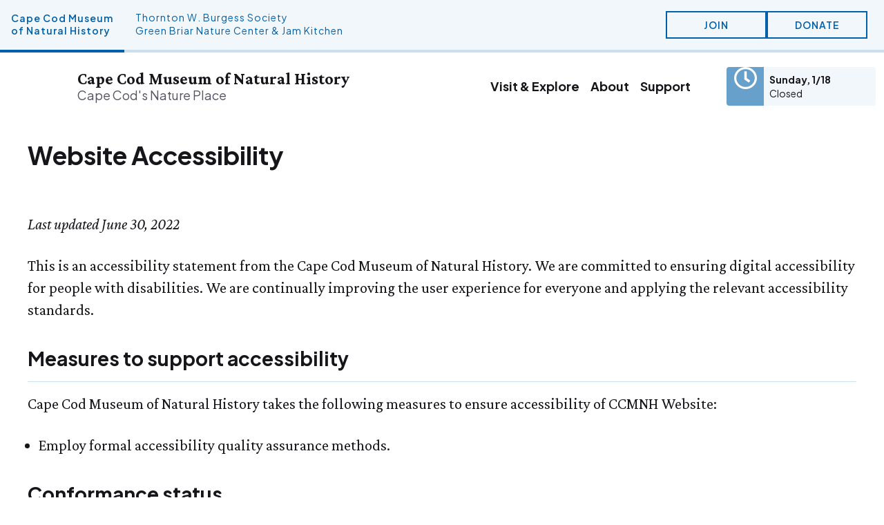

--- FILE ---
content_type: text/html; charset=UTF-8
request_url: https://ccmnh.org/accessibility
body_size: 21686
content:
<!DOCTYPE html>

      <html class="fonts-loaded" lang="en" prefix="og: http://ogp.me/ns# fb: http://ogp.me/ns/fb#">

          <head>
    
      <meta charset="utf-8">
      <meta name="viewport" content="width=device-width,minimum-scale=1">

                
    <link rel="apple-touch-icon" sizes="180x180" href="/dist/ccmnh/apple-touch-icon.png" />
  <link rel="icon" type="image/png" sizes="32x32" href="/dist/ccmnh/favicon-32x32.png" />
  <link rel="icon" type="image/png" sizes="16x16" href="/dist/ccmnh/favicon-16x16.png" />
  <link rel="manifest" href="/dist/ccmnh/site.webmanifest" />
  <link rel="mask-icon" href="/dist/ccmnh/safari-pinned-tab.svg" color="#66a0cb" />
  <link rel="shortcut icon" href="/dist/ccmnh/favicon.ico" />
  <meta name="msapplication-config" content="/dist/ccmnh/browserconfig.xml" />
  <meta name="theme-color" content="#ffffff" />
  <link rel="icon" href="/dist/ccmnh/favicon.svg" type="image/svg+xml" />
  
      <link rel="preconnect" href="https://fonts.googleapis.com" />
  <link rel="preconnect" href="https://fonts.gstatic.com" crossorigin />
  <link href="https://fonts.googleapis.com/css2?family=Crimson+Pro:ital,wght@0,400;0,700;1,400;1,700&family=Plus+Jakarta+Sans:ital,wght@0,300;0,400;0,500;0,600;0,700;1,300;1,400;1,600;1,700&display=swap" rel="stylesheet" />
       <link rel="stylesheet" href="/dist/assets/app-1e7e4048.css">
  
    <script src="https://cdnjs.cloudflare.com/polyfill/v3/polyfill.min.js?version=4.8.0" defer async></script>

<style>
  body:not(.user-is-tabbing) button:focus,
  body:not(.user-is-tabbing) input:focus,
  body:not(.user-is-tabbing) select:focus,
  body:not(.user-is-tabbing) textarea:focus {
    outline: none;
  }
</style>
<script>
  function handleFirstTab(e) {
    if (e.keyCode === 9) {
      document.body.classList.add('user-is-tabbing');
      window.removeEventListener('keydown', handleFirstTab);
      window.addEventListener('mousedown', handleMouseDownOnce);
    }
  }
  function handleMouseDownOnce() {
    document.body.classList.remove('user-is-tabbing');
    window.removeEventListener('mousedown', handleMouseDownOnce);
    window.addEventListener('keydown', handleFirstTab);
  }
  window.addEventListener('keydown', handleFirstTab);
</script>

<script>
  /* eslint-disable */!function(e,t){"function"==typeof define&&define.amd?define(t):"object"==typeof exports?module.exports=t():e.Cookie=t()}(this,function(){"use strict";function e(t,n,o){return void 0===n?e.get(t):void(null===n?e.remove(t):e.set(t,n,o))}function t(e){return e.replace(/[.*+?^$|[\](){}\\-]/g,"\\$&")}function n(e){var t="";for(var n in e)if(e.hasOwnProperty(n)){if("expires"===n){var r=e[n];"object"!=typeof r&&(r+="number"==typeof r?"D":"",r=o(r)),e[n]=r.toUTCString()}if("secure"===n){if(!e[n])continue;t+=";"+n}t+=";"+n+"="+e[n]}return e.hasOwnProperty("path")||(t+=";path=/"),t}function o(e){var t=new Date,n=e.charAt(e.length-1),o=parseInt(e,10);switch(n){case"Y":t.setFullYear(t.getFullYear()+o);break;case"M":t.setMonth(t.getMonth()+o);break;case"D":t.setDate(t.getDate()+o);break;case"h":t.setHours(t.getHours()+o);break;case"m":t.setMinutes(t.getMinutes()+o);break;case"s":t.setSeconds(t.getSeconds()+o);break;default:t=new Date(e)}return t}return e.enabled=function(){var t,n="__test_key";return document.cookie=n+"=1",t=!!document.cookie,t&&e.remove(n),t},e.get=function(e,n){if("string"!=typeof e||!e)return null;e="(?:^|; )"+t(e)+"(?:=([^;]*?))?(?:;|$)";var o=new RegExp(e),r=o.exec(document.cookie);return null!==r?n?r[1]:decodeURIComponent(r[1]):null},e.getRaw=function(t){return e.get(t,!0)},e.set=function(e,t,o,r){o!==!0&&(r=o,o=!1),r=n(r?r:{});var u=e+"="+(o?t:encodeURIComponent(t))+r;document.cookie=u},e.setRaw=function(t,n,o){e.set(t,n,!0,o)},e.remove=function(t){e.set(t,"a",{expires:new Date})},e});
</script>

    
      

      <title>Website Accessibility | Cape Cod Museum of Natural History</title>
<script>window.dataLayer = window.dataLayer || [];
function gtag(){dataLayer.push(arguments)};
gtag('js', new Date());
gtag('config', 'G-SNKZQ447WJ', {'send_page_view': true,'anonymize_ip': true,'link_attribution': true,'allow_display_features': true});
</script><meta name="generator" content="SEOmatic">
<meta name="keywords" content="Website Accessibility">
<meta name="description" content="The Cape Cod Museum of Natural History integrates the three strands of its organizational identity - as museum of natural history, nature education…">
<meta name="referrer" content="no-referrer-when-downgrade">
<meta name="robots" content="all">
<meta content="en_US" property="og:locale">
<meta content="Cape Cod Museum of Natural History" property="og:site_name">
<meta content="website" property="og:type">
<meta content="https://ccmnh.org/accessibility" property="og:url">
<meta content="Website Accessibility" property="og:title">
<meta content="The Cape Cod Museum of Natural History integrates the three strands of its organizational identity - as museum of natural history, nature education…" property="og:description">
<meta content="https://spaces.dative-cdn.com/ccmnh-assets/_1200x630_crop_center-center_82_none/CCMNH.jpg?mtime=1660319457" property="og:image">
<meta content="1200" property="og:image:width">
<meta content="630" property="og:image:height">
<meta content="Website Accessibility" property="og:image:alt">
<meta content="https://www.facebook.com/CapeCodMuseumofNaturalHistory" property="og:see_also">
<meta content="https://twitter.com/ccmnh" property="og:see_also">
<meta name="twitter:card" content="summary_large_image">
<meta name="twitter:creator" content="@">
<meta name="twitter:title" content="Website Accessibility">
<meta name="twitter:description" content="The Cape Cod Museum of Natural History integrates the three strands of its organizational identity - as museum of natural history, nature education…">
<meta name="twitter:image" content="https://spaces.dative-cdn.com/ccmnh-assets/_800x418_crop_center-center_82_none/CCMNH.jpg?mtime=1660319457">
<meta name="twitter:image:width" content="800">
<meta name="twitter:image:height" content="418">
<meta name="twitter:image:alt" content="Website Accessibility">
<link href="https://ccmnh.org/accessibility" rel="canonical">
<link href="https://ccmnh.org/" rel="home">
<link type="text/plain" href="https://ccmnh.org/humans.txt" rel="author"></head>

      <body class="theme-ccmnh"><script async src="https://www.googletagmanager.com/gtag/js?id=G-SNKZQ447WJ"></script>

                                      
      <svg xmlns="http://www.w3.org/2000/svg" xmlns:xlink="http://www.w3.org/1999/xlink" style="visibility: hidden; z-index: -1; position: absolute;">
  <symbol id="svg-icon-clock" viewBox="0 0 33 32">
    <title>Clock</title>
    <path fill="currentColor" d="M16.5 0C7.385 0 0 7.1613 0 16s7.385 16 16.5 16C25.6149 32 33 24.8387 33 16S25.6149 0 16.5 0Zm0 28.9032C9.1482 28.9032 3.1936 23.129 3.1936 16S9.1482 3.0968 16.5 3.0968 29.8065 8.871 29.8065 16 23.8518 28.9032 16.5 28.9032Zm4.1117-6.7355-5.6486-3.9806c-.2062-.1484-.326-.3806-.326-.6258V6.9677c0-.4258.3593-.7741.7984-.7741h2.129c.4391 0 .7984.3483.7984.7741v9.142l4.4444 3.1355c.3592.2516.4324.7354.1729 1.0838L21.7294 22c-.2594.3419-.7584.4194-1.1177.1677Z" />
  </symbol>
  <symbol id="svg-icon-home" viewBox="0 0 20 18">
    <title>Home</title>
    <path fill="currentColor" d="m10.0003 4.104-7.5878 6.6913c-.05625.0507-.12813.0743-.18993.1163v6.4216a.55555.55555 0 0 0 .55555.5555h4.44445a.55555.55555 0 0 0 .55555-.5555v-4.4445a.55555.55555 0 0 1 .55556-.5555H11.667c.1474 0 .2887.0585.3928.1627a.55559.55559 0 0 1 .1628.3928v4.4445a.5555.5555 0 0 0 .5555.5555h4.4445a.5555.5555 0 0 0 .5555-.5555V10.913c-.059-.0403-.1291-.0632-.1826-.1111L10.0003 4.104Zm9.8157 4.21111L10.9292.46788a1.38389 1.38389 0 0 0-.928-.35728 1.38368 1.38368 0 0 0-.92794.35728L.18437 8.31512a.55555.55555 0 0 0-.04201.78472l.7434.82708a.55562.55562 0 0 0 .17357.12999.55549.55549 0 0 0 .42471.0227.55583.55583 0 0 0 .18644-.11067l7.9625-7.02361a.55563.55563 0 0 1 .73512 0l7.9625 7.02326a.55438.55438 0 0 0 .1864.11072.55514.55514 0 0 0 .2146.0308.55525.55525 0 0 0 .2101-.0536.55657.55657 0 0 0 .1736-.12993l.743-.82709a.55566.55566 0 0 0 .1413-.40095.55583.55583 0 0 0-.1836-.38342Z" />
  </symbol>
  <symbol id="svg-icon-arrow-right" viewBox="0 0 9 22">
    <title>Arrow Right</title>
    <path fill="currentColor" d="m7.17158 11.3653-5.06172 4.9844c-.20195.202-.52851.202-.73047 0l-.30507-.3051c-.20196-.2019-.20196-.5285 0-.7304l4.3957-4.3141-4.39141-4.31406c-.20195-.20196-.20195-.52852 0-.73047l.30508-.30508c.20195-.20195.52852-.20195.73047 0l5.06172 4.98441c.19765.2019.19765.5285-.0043.7304Z" />
  </symbol>
  <symbol id="svg-icon-info" viewBox="0 0 21 20">
    <path fill="currentColor" d="M10.5.3999c-5.30301 0-9.60101 4.298-9.60101 9.6 0 5.303 4.298 9.601 9.60101 9.601 5.301 0 9.6-4.298 9.6-9.601 0-5.302-4.299-9.6-9.6-9.6Zm.896 3.466c.936 0 1.211.543 1.211 1.164 0 .775-.62 1.492-1.679 1.492-.886 0-1.30801-.445-1.28201-1.182 0-.621.51901-1.474 1.75001-1.474Zm-2.39801 11.884c-.64 0-1.107-.389-.66-2.094l.733-3.025c.127-.484.148-.678 0-.678-.191 0-1.022.334-1.512.664l-.319-.523c1.555-1.299 3.34301-2.061 4.10801-2.061.64 0 .746.756.427 1.92l-.84 3.18c-.149.562-.085.756.064.756.192 0 .82-.232 1.438-.719l.362.486c-1.513 1.512-3.16201 2.094-3.80101 2.094Z" />
  </symbol>
  <symbol id="svg-icon-warning" viewBox="0 0 512 512">
    <path fill="currentColor" d="M506.3 417 293 53c-16.33-28-57.54-28-73.98 0L5.82 417c-16.41 27.9 4.029 63 36.92 63h426.6c32.76 0 53.26-35 36.96-63zM232 168c0-13.25 10.75-24 24-24s24 10.8 24 24v128c0 13.25-10.75 24-23.1 24S232 309.3 232 296V168zm24 248c-17.36 0-31.44-14.08-31.44-31.44s14.07-31.44 31.44-31.44 31.44 14.08 31.44 31.44C287.4 401.9 273.4 416 256 416z" />
  </symbol>
  <symbol id="svg-icon-play-circle" viewBox="0 0 80 80">
    <path fill="#fff" d="m35.2 55.6 18.68-14c1.08-.8 1.08-2.4 0-3.2l-18.68-14c-1.32-1-3.2-.04-3.2 1.6v28c0 1.64 1.88 2.6 3.2 1.6ZM40 0C17.92 0 0 17.92 0 40s17.92 40 40 40 40-17.92 40-40S62.08 0 40 0Zm0 72C22.36 72 8 57.64 8 40S22.36 8 40 8s32 14.36 32 32-14.36 32-32 32Z" />
  </symbol>

  <symbol id="svg-icon-post-sign" viewBox="0 0 24 24">
    <path fill="currentColor" d="m.22 3.97 2.03-2.03a1.5 1.5 0 0 1 1.06-.44h7.19V.75a.75.75 0 0 1 .75-.75h1.5a.75.75 0 0 1 .75.75v.75h7.875c.621 0 1.125.504 1.125 1.125v3.75c0 .621-.504 1.125-1.125 1.125H3.311a1.5 1.5 0 0 1-1.061-.44L.22 5.03a.75.75 0 0 1 0-1.06ZM13.5 23.25a.75.75 0 0 1-.75.75h-1.5a.75.75 0 0 1-.75-.75V18h3v5.25ZM2.625 10.5H10.5V9h3v1.5h7.19c.397 0 .778.158 1.06.44l2.03 2.03a.75.75 0 0 1 0 1.06l-2.03 2.03a1.5 1.5 0 0 1-1.06.44H2.624A1.125 1.125 0 0 1 1.5 15.375v-3.75c0-.621.504-1.125 1.125-1.125Z" />
  </symbol>

  <symbol id="svg-icon-telephone" viewBox="0 0 24 21">
    <path fill="currentColor" d="M17.364 7.512A3 3 0 0 0 14.759 6H9.241a3 3 0 0 0-2.605 1.512l-4.938 8.642a1.5 1.5 0 0 0-.198.744V19.5A1.5 1.5 0 0 0 3 21h18a1.5 1.5 0 0 0 1.5-1.5v-2.602a1.5 1.5 0 0 0-.198-.744l-4.938-8.642ZM12 16.5a3.374 3.374 0 1 1 0-6.749 3.374 3.374 0 0 1 0 6.749ZM23.727 4.266A18.402 18.402 0 0 0 12 0 18.402 18.402 0 0 0 .273 4.266.771.771 0 0 0 0 4.858V7.5a.75.75 0 0 0 .75.75h3.286a.75.75 0 0 0 .671-.415L6 4.5c1.87-.81 3.9-1.125 6-1.125 2.099 0 4.128.315 6 1.125l1.293 3.335a.75.75 0 0 0 .67.415h3.287A.75.75 0 0 0 24 7.5V4.858a.77.77 0 0 0-.273-.592Z" />
  </symbol>

  <symbol id="svg-icon-envelop" viewBox="0 0 24 24">
    <path fill="currentColor" d="m1.889 6.343 9 4.835c.302.162.693.239 1.087.239s.785-.077 1.087-.24c.303-.161 8.415-4.52 9-4.834.587-.316 1.141-1.543.065-1.543H1.825c-1.076 0-.522 1.227.064 1.543Zm20.447 2.644c-.666.346-8.865 4.618-9.273 4.832-.408.214-.693.239-1.087.239s-.68-.025-1.087-.239c-.408-.214-8.56-4.487-9.226-4.834-.468-.244-.463.042-.463.263V18c0 .504.68 1.2 1.2 1.2h19.2c.52 0 1.2-.696 1.2-1.2V9.25c0-.221.005-.508-.464-.263Z" />
  </symbol>

  <symbol id="svg-icon-angle-right" viewBox="0 0 8 14">
    <path fill="currentColor" d="M7.693 6.568 1.557.678a.637.637 0 0 0-.885 0l-.37.36a.6.6 0 0 0 0 .864L5.63 7 .307 12.098a.6.6 0 0 0 0 .864l.37.36c.245.239.64.239.885 0l6.136-5.89a.604.604 0 0 0-.005-.864Z" />
  </symbol>

  <symbol id="svg-icon-angle-right" viewBox="0 0 8 14">
    <path fill="currentColor" d="M7.693 6.568 1.557.678a.637.637 0 0 0-.885 0l-.37.36a.6.6 0 0 0 0 .864L5.63 7 .307 12.098a.6.6 0 0 0 0 .864l.37.36c.245.239.64.239.885 0l6.136-5.89a.604.604 0 0 0-.005-.864Z" />
  </symbol>

  <symbol id="svg-icon-tag" viewBox="0 0 14 15">
    <title>Tag</title>
    <path fill="currentColor" d="M0 7.39385V1.8125C0 1.08762.58762.5 1.3125.5h5.58135c.3481 0 .68194.13828.92808.38443l5.79367 5.79365c.5125.51255.5125 1.34359 0 1.85615L8.03423 14.1156c-.51256.5125-1.3436.5125-1.85615 0L.38443 8.32193A1.3125 1.3125 0 0 1 0 7.39385ZM3.0625 2.25c-.72488 0-1.3125.58762-1.3125 1.3125S2.33762 4.875 3.0625 4.875 4.375 4.28738 4.375 3.5625 3.78738 2.25 3.0625 2.25Z" />
  </symbol>

  <symbol id="svg-icon-ticket" viewBox="0 0 18 19">
    <title>Ticket</title>
    <path fill="currentColor" d="m13.8758 10.976-3.3996 3.4018-6.24026-6.24059 3.40159-3.39985L13.8758 10.976ZM.2829 6.3066l1.44661-1.44764c.27669.14936.59167.23553.92771.23553 1.07035 0 1.93774-.86744 1.93774-1.93689 0-.33702-.08521-.65297-.23551-.92776L5.80605.7822c.37721-.37627.99377-.37627 1.37097 0L17.7178 11.3236c.3763.3753.3763.9928 0 1.371l-1.4476 1.4457c-.2766-.1493-.5916-.2355-.9286-.2355-1.0694 0-1.9368.8674-1.9368 1.9388 0 .3351.0852.6511.2355.9278l-1.4475 1.4457c-.3773.3772-.9929.3772-1.371 0L.2829 7.67764c-.3772-.37818-.3772-.99477 0-1.37104Zm10.1933 9.627 4.9554-4.9576-7.79503-7.79447-4.95542 4.95568 7.79505 7.79639Z" />
  </symbol>

  <symbol id="svg-icon-calendar" viewBox="0 0 18 19">
    <title>Calendat</title>
    <path fill="currentColor" d="M15.0909 2.62117h-.7273V1.16663h-1.4545v1.45454H5.63636V1.16663H4.18182v1.45454h-.72727c-.8 0-1.45455.65455-1.45455 1.45455V15.7121c0 .8.65455 1.4545 1.45455 1.4545H15.0909c.8 0 1.4546-.6545 1.4546-1.4545V4.07572c0-.8-.6546-1.45455-1.4546-1.45455Zm0 13.09093H3.45455V6.25753H15.0909v9.45457Z" />
  </symbol>

  <symbol id="svg-icon-jar" viewBox="0 0 18 18">
    <title>Jam Jar</title>
    <path fill="currentColor" d="M4.45 1.13A1.14 1.14 0 0 1 5.6 0h6.82c.63 0 1.14.5 1.14 1.13 0 .62-.51 1.12-1.14 1.12H5.6c-.3 0-.6-.12-.8-.33a1.1 1.1 0 0 1-.34-.8Zm-1.13 4.5a2.26 2.26 0 0 1 2.27-2.25h6.82c1.25 0 2.27 1 2.27 2.25v10.12A2.26 2.26 0 0 1 12.41 18H5.6c-1.26 0-2.27-1-2.27-2.25V5.62Zm9.1 2.25H5.58v5.62h6.82V7.87Z" />
  </symbol>

  <symbol id="svg-icon-film" viewBox="0 0 512 512">
    <title>Film</title>
    <path fill="currentColor" d="M0 96c0-35 29-64 64-64h384c35 0 64 29 64 64v320c0 35-29 64-64 64H64c-35 0-64-29-64-64V96zm48 272v32c0 9 7 16 16 16h32c9 0 16-7 16-16v-32c0-9-7-16-16-16H64c-9 0-16 7-16 16zm368-16c-9 0-16 7-16 16v32c0 9 7 16 16 16h32c9 0 16-7 16-16v-32c0-9-7-16-16-16h-32zM48 240v32c0 9 7 16 16 16h32c9 0 16-7 16-16v-32c0-9-7-16-16-16H64c-9 0-16 7-16 16zm368-16c-9 0-16 7-16 16v32c0 9 7 16 16 16h32c9 0 16-7 16-16v-32c0-9-7-16-16-16h-32zM48 112v32c0 9 7 16 16 16h32c9 0 16-7 16-16v-32c0-9-7-16-16-16H64c-9 0-16 7-16 16zm368-16c-9 0-16 7-16 16v32c0 9 7 16 16 16h32c9 0 16-7 16-16v-32c0-9-7-16-16-16h-32zm-256 32v64c0 18 14 32 32 32h128c18 0 32-14 32-32v-64c0-18-14-32-32-32H192c-18 0-32 14-32 32zm32 160c-18 0-32 14-32 32v64c0 18 14 32 32 32h128c18 0 32-14 32-32v-64c0-18-14-32-32-32H192z" />
  </symbol>

  <symbol id="svg-footer-bg-ccmnh" fill="none" viewBox="0 0 350 300">
    <g clip-path="url(#a)">
      <path d="M301.4 75.9c-40.3-7.5-80.5-15-124.2-14.2h.1c-9 .8-18.8-.7-28.7-2.3-21.2-3.3-42.4-6.5-54.9 13a25.1 25.1 0 0 0-.9 18.3c4.7 6.7 9.6 13.7 17.5 16 18 4.2 32.9-1.7 47.6-7.5 16.5-6.5 32.7-12.8 52.8-4.7 45.3 20.2 53.7 70.7 56.9 113.2l-12.8-11c2.3 16 13.5 35.7 22 50.4l.4.7-14.8-15.2a48.6 48.6 0 0 0 5.3 20.2c1.4 3.4 2.7 6.6 3.5 9.2-.8-.8-2.7-3.7-4.9-7.2-3.3-5.1-7.3-11.5-9.8-13.8-1 2.5.5 9.6 1.6 14.4l.7 3.6c-1.3-2.5-2.7-6.5-4.2-10.6-2.1-5.9-4.3-12-6.5-15 .7 6.6 1 14.7 1.3 23.5.5 14.2 1 30 3.8 43.1H11.9c14.4-47.6 36.4-120.3 75-145a77.5 77.5 0 0 1-36-48.3 159 159 0 0 1 9-64.4L58.6 41c-14 7-25.5 24.5-35 39L17 89.3a151.6 151.6 0 0 1 13.9-31l-1-1L7 84C26 47.6 57.1 19 90 0h92c5.2 3 10.4 6 15.6 9.2 17.5 10.5 35.2 21.2 54.8 24.1A937 937 0 0 1 325 63.6c8.3 3.7 16.6 7.5 25 11.1v9.6c-16.3-2.5-32.5-5.4-48.6-8.4Zm-112.1 54a42 42 0 0 1-4-1.5 85.2 85.2 0 0 0-33.3 15l1.7 1.7c6-1.7 10.8 1.2 15.6 4.2 5.3 3.3 10.6 6.6 17.8 3.4 5.2-3.2 10.7-7 11.6-13.6-.2-5.6-5-7.4-9.4-9.1Z" clip-rule="evenodd" fill="#064473" fill-rule="evenodd" opacity=".3" />
    </g>
    <defs>
      <clippath id="a">
        <path d="M0 0h350v300H0z" fill="#fff" />
      </clippath>
    </defs>
  </symbol>

  <symbol id="svg-footer-bg-twbs" fill="none" viewBox="0 0 350 300">
    <path fill="#004D2B" fill-rule="evenodd" d="M350 285.3v-14.8c-.8.4-1 1.2-1.4 2-.2.6-.4 1.2-.8 1.7-1-1.5-1.4-3.8-1.7-6.2-.5-3.7-1-7.6-4-8.6l.2 3.4c.3 2.9.5 5.7.1 8.7-.8 0-1-.6-1.2-1-.1-.4-.2-.7-.5-.8-1.3.3-1.3 1.3-1.4 2.3 0 1 0 2.2-1.6 2.6-.4-1.5-.1-3.5.2-5.6.4-3.2 1-6.4-1.4-7.6-.3 1.5-1 2.9-2.2 3.9-.3-2.6 0-5.1.3-7.7.2-2.2.5-4.4.4-6.6-2.1-1.2-3.1 3.5-4 7.7-.5 2.4-1 4.7-1.6 5.5-1.4-4.1-.9-8.5-.3-13 .5-4 1-8 0-11.6a74 74 0 0 0-5.8 23.5 18 18 0 0 1-2-6.2l-1-4c-1.5 1.6-1.7 4-1.8 6.3-.1 2-.3 3.8-1 5.4a25.3 25.3 0 0 1-1.9-12v-4c-2.3-.6-2.3.8-2.2 2.3 0 .8 0 1.5-.3 2.1-1-1.2-1-2.5-1-3.7 0-.7 0-1.4-.2-2 1.9.3 3-1.2 4.2-2.6 1-1 1.8-2.2 3-2.4a37 37 0 0 0 13-22.7c3.1-.8 2.6-6.4 2-9.3 1.8-2.8 1-7.3-.7-10.5 0-3.1-1-5.8-2-8.4l-1.5-4c-.8-3.5-2.4-7.7-5.5-9.9-.8-2-1.8-3.8-2.7-5.6l-3-6c3.7-1.7 9.9-5.8 4.4-9.7-.4-.5-.8-.6-1.2-.8-.6-.3-1-.5-1.6-1.9-.2-.4-.1-1.1 0-2 .2-1.4.4-3.2-1.2-3.7a28 28 0 0 0-3-19.7c1.1-2.5.2-5.6-2.8-6-.3-.2-.5-.7-.8-1.3-.3-.6-.7-1.4-1.2-1.7 1.5 0 2-1 2.5-2a5 5 0 0 1 1.5-2c5.3-3.4 1.8-11.5-4.8-6-1-1-2.8-1.8-4.4-1.9 1.6 0 3.2-.4 4.1-1.2 1.4.3 2.2-.6 3.1-1.5.4-.4.7-.8 1.1-1l1-.4c1.5-.5 3.1-1.1 3.5-2.9a2.7 2.7 0 0 0 2.4-2.4c.7.3 1.2.8 1.7 1.4.6.6 1.2 1.3 2 1.3 1 0 2 .4 2.3 1.3.4 1.5 1.6 2 2.9 2.5l1.8 1c0 1.6 1 2.4 2.3 3 1 .7 2.2 1.4 2.4 2.8.3 1.3 1.3 1.6 2.6.9a84.4 84.4 0 0 0-11.7-10.7l-5.7-4.6c.9-1 2.1-1 3.4-.9h1.7a9.7 9.7 0 0 1-3.4-1.2c.4-.8.6-1.6.7-2.3l.2-.5c4.9 1 9.5 1.6 14.4-.1 2.7-.4 5.5-.2 8.3 0l2.8.1V91c-4.2-.3-8.4 0-12.7.1-4.2.2-8.5.4-12.7.2a18.8 18.8 0 0 0-6.3-18c1.6-7.4-.8-16.5-7-21 10.1-7.8 18.6-25.8 16.4-38.4C326.9 10.2 325 4 322 0h-3.7c3.9 3.3 5.4 8.8 6.8 13.7l.5 1.5c0 12-6.5 32.2-19.2 36 7 5 11.6 13 9.2 21.7-.6 1.6.5 2.2 1.7 3a4 4 0 0 1 2 1.9 16.7 16.7 0 0 1-.5 19.7l-1.1-.3c-.5 2-2 2.7-3.5 3.5-1.2.6-2.5 1.2-3.3 2.6l-.7-1.3c-1.4 2.4-3 2.7-5.8 2.4.2-3 1.3-4 3.5-5.1 1.6-2.5-1.2-3-4-3.7-2-.4-4-.9-4.7-2-15.5-6-33.3-3.9-48.7 0-12.2-6.9-12-19 .2-25.7l1-4c1.2-5.2 2.4-10.4 7.2-13.2.2-1 2.7-2.3 4.9-3.4 2.5-1.3 4.5-2.3 2-2.5-5 3.2-6.4 1-8.9-2.6l-.8-1.1-1.6-3.6c-1.7-3.6-3.4-7.2-4.3-11-.4-6-1-20.1 3.2-26.5h-3c-3.1 5.7-3.3 14-3.1 19.7-.7 10.3 4.4 19.8 10.3 28.4-5.4 3.2-7 9.6-8.7 15.6l-.8 2.8a17.5 17.5 0 0 0-9.1 11.4c-1.3 0-2.3-.7-3.3-1.4l-.3-.2c-1.4 0-2.7-.6-3.8-1.3-1.5-.8-2.9-1.5-4.4-1 2.1 1.3 4.5 2.1 6.8 3 1.7.5 3.3 1 4.8 1.7 0 1.4-.2 2.8 0 4.1l-2.7-.1c-2-.3-3.8-.5-5.6.7l4.2.2 4.2.2a11 11 0 0 0 1.3 4l-5.6 1a63 63 0 0 0-21.5 6.1c1.4 1 2.4.3 3.4-.5l1.4-.8c3.9-1.3 8-2.1 12-2.9 3.6-.7 7.1-1.4 10.6-2.4 1.5 2.9 4 4.6 6.4 6.4l2 1.4c.4.3 1 .4 1.7.5 1.2.2 2.5.4 2.6 2.2a18 18 0 0 0-9.4 8.2c-1 1.6-3.1 2.7-5.1 3.8-2 1.2-4 2.2-4.7 3.7-3.6-.6-4.5 1-5.5 3-.5.7-.9 1.6-1.6 2.3l-1.2 1.3c-2.6 2.6-4.9 5-4.8 9.3-5.4 2.1-6 9.5-2.6 13.7-1.4.5-3.3 1.8-3.5 4.2-4 1.5-11.3 6.1-4.3 9.4a3 3 0 0 0 1.3 1.9c-.5.1-.9.3-1.3.6-3 .4-5.8 1.7-6.4 4.6-2 1.6-4 4.2-6 6.7a40.7 40.7 0 0 1-4.6 5.3c-.8.8-1 2-.5 3a13 13 0 0 1-1 2.2c-1 2.3-2.5 5.4-.9 6.6l-.5 1.2c-1.2 2.6-2.5 5.6-.9 8 0 1 0 1.8-.2 2.5-.3 1.8-.6 3.5.7 5.7a14 14 0 0 0-.3 4v1.4c-.1 1.7-.4 4.2 1.7 5 .3 3.6 1.7 6 3.1 8.7a58.2 58.2 0 0 1 2.2 4.4c.6 1.7 1.3 3.5 3.4 3.5.5.6 1 1.5 1.4 2.3 1 2 2 3.9 4.3 3.8.4 1 1.5 1.5 2.6 2 .8.4 1.5.7 2.1 1.2 1 1 2.3 1.7 3.7 2.3a11 11 0 0 1 3.5 2.2c.3 1 1 1.4 1.7 1.9.9.5 1.8 1 2 2.4-.1 3.1 0 5.6.1 7.8.2 4.2.4 7.2-.9 12-.5 1.2-2 1.3-3.4 1.4-.5 0-1 0-1.4.2-6.7.5-10.9 8-9 12.5l-.1.6c-4.6-.2-8.8 0-13.3 1.1-.7 2.4-2.9 2.4-5.1 2.4-1.4 0-2.9-.1-4 .5a19.4 19.4 0 0 1-8 1.5 18 18 0 0 0-8.5 1.8c-4.8 2-7.6 4.7-8.7 7.1h94.1a26 26 0 0 0 6.5-3.5c4.6-.5 9.2-.4 13.7-.3 7.5.2 15 .3 22.3-2.2 4 1.6 9.4-3.6 9.9-7.1 2.4-8.3-6-13.6-13-13.5l-.1-.8a25 25 0 0 0-.4-2.2c19.6 1 39 5.8 57 13l-.7.2c-1 .2-2 .5-2.5 1.7h3.9ZM270.2 0h-4.3c4.5 3.7 9.4 8.6 9.4 14.3l.7.3c1 .3 1.6.5 1 1.8-.4 1 .1 1.9.6 2.6.6 1 1.1 2-.4 3a6.7 6.7 0 0 1 1.6 3.9l-1.3.2c.1.5.4 1 .7 1.6.6 1.2 1.2 2.4.9 4-.5-.6-.9-.8-1.5-1-.4 1 0 1.9.5 2.7.3.6.6 1.2.7 1.9-1.2 1-1 1.8-.8 2.7.2 1 .5 2.2-2.4 3.7a37 37 0 0 0 4.7-.3 16 16 0 0 1 8.5.5c.8-.4 1.7.3 2.5 1 1 .7 2 1.4 2.6-.1-4.1-.7-3.4-6-2.6-9-.6-1.5 0-2.3.8-3.1.5-.6 1-1.2 1-2l-.8-.5c.2-.7.8-1.3 1.3-1.9.9-.8 1.7-1.7 1-3 .3-1.8 1-3.5 2.7-4.5-3.3-1.2.3-3.5 2.2-4.7l.5-.4c-1.7-2 0-2.9 1.7-3.8 1.6-.9 3.3-1.8 2.2-3.8 1.6-.8 3.2-2.2 4.8-3.6 1-.9 1.9-1.8 2.9-2.5h-4.2c-2.7 1.8-5.5 3.7-6.3 6.5-.5.6-1.2 1.1-2 1.7-1.6 1.1-3.2 2.3-2.6 4.6-1.7 1.4-4 3.3-3.2 6.1l-1 2.5c-2.4 5.7-4.7 11-4.2 17.6-1.8-.6-3.3-.6-5-.5h-2.3l-.2-.8-.1-.3c1-1 1-2.6.5-3.8 1.4-1.7.6-4.7 0-6.1 1-1.6 0-4-.6-5.3.8-1.3.4-3-1-5 .7-1 .4-3.9-1.2-4.6a37.6 37.6 0 0 0-8-12.6ZM350 102.7l-.6-.4c-1.5-1-3-2-4.8-1.5l1.6 1 3.8 2.2v-1.3Zm-44.4 4.5c-1.2 0-2.4-.3-3.2-.8-.5.2-1 .1-1.5 0h-.4c-.3-1.1.3-1.6 1-1.8v-.5c.3-1.8.6-4.9 2.4-5.6-15.4-6.4-34.4-8.8-49.9-2.3v1.6c17-5.5 35 .6 48.5 10.7.8-.9 2-1.2 3-1.3Zm7 4c-1.2.9-2.4 1.7-3.4.3-1.2-1.5-2.7-1.8-4.5-1.4a9 9 0 0 0 2 3.6c.7.9 1.4 1.8 1.8 3l2.8-.2.3-1.8.3-.2c1.7-1 3.9-2.4 3.3-4.7-.8 0-1.7.7-2.6 1.3ZM222 132.5c-1.2.8-2.4 1.6-2.3 3.5-1.3 2-.4 3.8.5 5.6.6 1 1.2 2.2 1.3 3.5l.6 2c1.2 3.8 2.5 8 7.3 9.2 3.5-7 11-10.1 18.3-10.9-.2-.8-.8-1.5-1.4-2.3-1-1.2-2-2.5-1.5-3.8.4-.7.9-1.5.1-2.6h-1.7c-1.5 0-3 .2-3.6-1.3l3.3-.9c1-2.3 0-4.3-1-6.3-.6-1.2-1.3-2.5-1.4-3.9 2.5 1.4 4 4.2 4.8 7 .1.5 0 1-.1 1.6-.3 1-.5 2 .6 2.7 1.5 1.1 1.3 2.3 1 3.6l-.1 1.4c1.6 0 2 1.4 2.4 2.7.3 1.3.7 2.5 2 2.3 1.1-.5 2.2-.3 3.2 0 .6.1 1.3.3 2 .2 4 5.2 9 2.7 13.9.2 2.2-1 4.4-2.2 6.4-2.6-.5-4 3-6.1 6.2-4.4l.2-.4c1.9-4 3.9-8.5 9-9l-.8 1c-.4.9-.8 1.5-2 1.7-2.1.3-2.8 2.2-3.4 4-.4 1.1-.8 2.2-1.4 3 .1.3.5.6.8.8.6.5 1.2 1 .9 1.7-4.5-1.7-9.1-3-7.8 3.7-3-.3-4.8.6-6.8 1.8-1.3.6-2.7 1.4-4.5 2 4.3 2.3 8.7 5 10.5 9.9.2 1.5.9 2.9 1.6 4.2.7 1.2 1.3 2.4 1.5 3.7 1 2.8 3.3 1.4 5.5 0 1.4-.8 2.8-1.6 3.8-1.5l1-.8c.5-.5.9-1 1.8-.7.6-.2 1.3-.1 2 0 1.8 0 3.6.1 3.8-2 .7-2.5 3-3.4 5.5-4.4 2.1-.9 4.3-1.8 5.6-3.8-.4 3.8-2.6 4.5-5 5.3-2.4.8-5 1.7-5.8 6.2a5.2 5.2 0 0 1-4.4.6c-1.6-.3-3.2-.6-5.5 2.2a45 45 0 0 0 33.8-8.3c-.6-1-1.5-1.9-2.4-2.7-1.9-1.8-3.8-3.6-2.3-7-2.1-.6-1.6-3.2-1-6 .4-2.2.8-4.6 0-6-.1-1.8-.9-3.6-1.6-5.3-1-2.2-1.8-4.3-1.4-6.5.3-1 0-1.6-1-1.8-1.3-.4-2-1.5-2.8-2.5-1-1.4-2-2.7-4-2.7l-5-1.3c-20.9-5.5-44.2-11.7-64.5-3-.6 1.8-2.1 1.9-3.8 1.8-1.3-.2-1.5.6-1.7 1.5-.1.8-.3 1.7-1.2 2-.3.5-.8.9-1.3 1.3-.9.8-1.8 1.5-2 2.7-1.2.4-1.4 1.5-1.7 2.6-.2.6-.3 1.3-.6 1.8.2 2-1 2.8-2.4 3.7Zm51 40.9c3.4-.3 3-5.5 1.9-7.8h-.1a1 1 0 0 1 0-1.4l1.3.3c-3-8.5-9.8-15.8-19.5-15-7.2 3.4-9.5 13 1.1 12 2.8 3.2-.3 9.3-4.3 6.5.2-1 1.1-1.5 2-1.9 2.2-1 .4-3.4-1.6-2.8-8.3-2.7-4.3-12.5 1.9-15.3l-2.6-1.6c-4 .6-7 1.6-10.3 2.7l-3.9 1.3c-1.7.6-2.9 2.3-4 4-1 1.3-2 2.6-3.2 3.4-1.5 7.7 3 18.6 12.4 15.2l.4-1.2c1.4 1.8 2.6 2.3 5 2 2.3.2 2.9-1 3.5-2.3.3-.8.7-1.6 1.4-2.2.8.9.7 2 .6 3-.1 1.4-.2 2.8 1.6 3.6 5.6 1.6 12.6 3 15.5-3.6l1 1Zm-62.2-19 .7.5a36.8 36.8 0 0 0 17.7 7.7v-1.5c.1-2 .2-3.8-2.3-3.8-3.7-3-6.9-6-6.5-11.2l-.4.1c-1 .3-2 .7-2.2 1.7-.3 2.2-2.2 3-4 4a8.4 8.4 0 0 0-3.3 2c0 .2.2.3.3.4Zm45.1 131.3c2.7-.1 5.3-.2 6.7.6h2.6a33 33 0 0 1-2-9.6c-.3-3.3-.7-6.5-2-9.7h-.4c-2.3.3-4.8.7-7 0-3.2.8-3.6 5-4 9-.4 2.4-.6 4.7-1.4 6.2-1 3.8 3.2 3.6 7.5 3.5Zm44.3-29.5.3-1.4v-.3c.3-.6.5-1.1 0-1.9l-1.5.8c.4.4.4 1 .5 1.6 0 .6 0 1.3.7 1.8v-.5Zm5.9-5.4c0 .3.2.6.6 1 0-.3.2-.6.3-.8.3-.5.5-1 0-1.7-.7.8-1 1.2-1 1.5Zm-7.5.4c3-1.3 6.6-2.9 10.7-5.4l2.4-1.5.3-.2.6.7c1.4-2 3.3-3.5 5.1-4.9 2-1.5 3.8-3 5.1-4.9 3.4-5.6 6.3-11 6.6-18 3.7 1 2.7-3.3 2-6.3a21 21 0 0 1-.3-1.8l1.3-.5c-.3-5.4-.8-11.6-4.7-15.6l.8-.7c-.3-3.3-2-4.7-4.8-5.8.8-.4 1.4-.1 2 .1.5.3 1 .5 1.7.2-1.8-2.2-4-4-6.2-5.6l-1.1-1c.5-.6 1-.4 1.4-.2.3.1.7.3 1 0-.2-1.4-1.5-2-2.9-2.5-1.3-.6-2.7-1.2-3-2.8 1.3-.6 1.9.2 2.5 1 .6.6 1.2 1.2 2.3 1.1-1.8-2.8-3.6-4.3-5.4-4.3l1 1.5c-2 0-3.7-1.1-5.4-2.2-1.6-1-3.2-2-5.1-2.2-1.4-1.1-3.1-.6-4.9-.1a8 8 0 0 1-4 .4h-7c-3.7-.2-7.3-.3-11 0-1.1.3-1.5 1.1-1.9 2-.3.7-.6 1.5-1.3 1.9a7.5 7.5 0 0 0-3.4 2.2c-1.2 1.2-2.4 2.3-4.3 2.3-2.2 1.3-4.7.8-7.3.1-2.2-.5-4.5-1-6.8-.4l-1.7-3.1c-2.6 1.5-6 2.3-8-.8-7.5 3-14.6-2.2-16.2-9.7-2.4.2-4.7-.7-6.9-1.6-3.3-1.3-6.5-2.6-9.9-.1-1.7.2-3.2.6-4.7 1.8a59.6 59.6 0 0 1-8.3 10.6 198 198 0 0 0-3.2 3.6l.5.9-3 7c1.8 1.2 1 3 0 5-.8 1.5-1.6 3-1.3 4.4 1.2.6 1 2 .7 3.5l-.3 1.8c.5 4.1.6 8.5.7 12.7l1.5-.7c-.4 4.3 1.4 7.6 3.2 11 1 2 2 3.8 2.7 6h.2l.1-1c1.6.6 2.4 2.1 3.1 3.7a8.2 8.2 0 0 0 2.5 3.4l.1-1.3c.7 0 .9.3 1.1.6l.2.3c.8 1.9 2.5 2.8 4.3 3.8 1.2.6 2.4 1.3 3.4 2.3 2.2-.1 3.9 1.8 5.3 3.5l.8.8c5.7 5 3.8 15.5 2.5 23l-.5 2.6c-1.8 2.3-4.2 2.8-6.4 3.2-3.4.7-6.6 1.3-8 7.9 5 10.2 16.2 9 26.5 8 3.2-.3 6.3-.7 9-.6l-.7-1c1.6-1.8 1.7-4 1.8-6.2.1-1.4.2-2.9.7-4.1 1.8-3.1 3.5-6.5 3-10.1-.2-2.1.6-3.6 1.3-4.8 1.2-2.2 2-3.7-3.4-6.8l5.4-1a27 27 0 0 0 13.7-5h.4c.1 1.7-1.4 2.7-3 3.7a8 8 0 0 0-2.6 2.2c-2.7 1.7-.4 5.8.9 8.1l.2.4a60.5 60.5 0 0 1 3.6 16l.2 2c1.9 9 7 9.2 14.2 9.7l3.2.2 4.4-.7c2.6-.3 5.2-.7 7.5-1.8h.2c1.1-.7 1.2-.7 2.1.5 5.4-1.3 8.7-9.8 3.5-13a10 10 0 0 0-5.8-2.3c-1.7-.3-3.3-.6-4.8-1.6-4.4-18.1-.8-19.7 8-23.5ZM214.8 69.5c1.4.9 2.7 1.4 4.2 1.6-1.6-1.5-2.8-2-4.2-1.6Zm25 69.4c.2 0 .3-.2.4-.5l.3-.4c-2.7-.5-4.5-.3-5 1.8 1 .7 2.1.2 3.2-.3l1.2-.6ZM211 163.6c1-.2 2-.4 2.6-1.1 1-.6 1.9-.6 3.2-.2-2 1.9-5.5 3-8.3 3.4 0-1.5 1.2-1.8 2.5-2Zm.6 7.4c-.7.4-1.3.7-2.2.6.7-2 2.2-2.7 3.5-1.5v.5c-.5 0-.9.2-1.3.4Zm-1-4.2c-.3 0-.4.3-.6.6l-.4.4 1.5.9c1.6-.8 2.7-1.8 3.1-3-1-.3-1.8.1-2.6.6l-1 .5Zm21 61c0-4.2 5.7-4.4 9.3-3.8-1.3 1-3 1.4-4.6 2a19 19 0 0 0-4.7 1.9Zm56.8-79.9c-1.4.7.8 5.3 2.4 4.5.3-2.2-.8-3.5-2.4-4.5Zm-67.2-76.3-.3-.1-.2-.1c1.4-.2 2.6.4 3.7 1l2.3 1c-2.1.2-3.8-.8-5.5-1.8Zm6.8 173.2c1.8-2.5 3.6-5 3.5-8.3l-2.2.2c-.3-1.7 1.3-3.1 2.7-4.4 1.6-1.4 3-2.6 1.4-4a13.5 13.5 0 0 0-5.7 8c1.4 1.5 1 3 .4 4.5-.4 1.3-.8 2.6-.1 4Zm53.7-99.3c1.2.2 1.8.6 2.3 1.6.1.7.6 1.2 1 1.8.8.9 1.5 1.7.7 2.8-3.1-.7-3.7-3.4-4-6.2Zm-59.4-63.1 2.6.4a3 3 0 0 0-2.6-.4Zm8.4.9c-2 0-3.9-.2-5.8-.5 1.8.9 4 1.1 5.8.5Zm104.2 200.5c-2.7-.1-5.3-.3-7 2 2.6.7 16.8 1.9 10.5-2-1 .2-2.3.1-3.5 0ZM228.2 251c-3.6-2.2-2.5-4.6 1.4-2.5 1 .3 1.9.9 1.9 2.6L229 250l-.8 1Zm55.4 3.1c1.1.1 2.2.3 2.6-.9h-5.9c.4 1 1 1 1.6.9h1.7Zm-8.2 1.2c-.7.5-1.1.5-1.4 0l.1-.4 1.3.4Zm39.6-80.7v-.6c-1.1 0-2.1-.6-3-1.2-1-.5-2-1-3-1.1 1.2 1.9 4 2.5 6 2.9Zm18.2-78.2a40.9 40.9 0 0 0 2.6 1c2.3.8 4.5 1.6 6.7 2.8-2.8.3-5.4-1-8-2.1-1.8-.8-3.5-1.6-5.3-2 1.6-.6 2.8-.1 4 .3Zm-59.9 171.2Zm0 0-.5 1.6 1.2.7c-.5 1-1.2 1.3-2.3.9.3-1-.3-1.4-1-1.6.8-1.6 1-1.8 2.6-1.6Zm4-13Zm-.5 1 .5-1h1.7c1.4-.2 2.7-.3 3.7.9-1.8.4-3.3.3-5 .2l-1-.1ZM252.5 219c-1.3-.3-2.6-1-3.1-2.2-2.7-1.8-6.9 1-2.5 2v.3h-9.6v.3c2.7 2.2 7.4 1.7 10.8 1.1l-.1-1.4c1.6-.2 3 .6 4.3 1.4 1.2.8 2.5 1.5 3.7 1.2-.5-.3-.8-.7-1.2-1.1a5.1 5.1 0 0 0-2.4-1.6Zm19.5 18c-.1 1-.3 2-.2 2.8-.7 1-1 2.3-1.4 3.7-.8 3-1.6 6-4.9 5.7.9-2.3 2.2-4.4 3.8-6.3-.4-1.9 0-3.7.2-5.6.3-1.7.6-3.4.4-5.2l-2 2.2a23.5 23.5 0 0 1-2.1-13c1.9 1.9 1.9 4 1.9 6.3l.1 2.5c.6 0 .9-.5 1.2-1 .3-.6.7-1.2 1.8-.7l-1 3c3 .4 2.6 3 2.2 5.6Zm-9.9-13.2a26.8 26.8 0 0 0-8-7.6c-.3 2.3.3 2.6 2 3.5h.1l1.2 1.6c1.1 1.5 2.1 2.9 4 3.4.2 1.1 1 2 2.2 2.3.2-1.6 0-2.8-1.5-3.2Zm9.5 41.2 1-.5c-.2 1.6-1.3 2.3-2.4 1.7.1-.8.7-1 1.4-1.3Zm-31.3-13c-.2 3 3.2 5.3 6 4.5-1.4-2.6-3.6-3.5-6-4.5Zm-5.5-3.5c.6-.6 1.1 0 1.3.4 1 2.5 2.6 4.3 4.5 6.3-2.6.7-3.4-.8-4.1-2.3l-.8-1.3c-4 1-5.4-5.8-4.1-8.7 1 1 1.2 2.2 1.5 3.4.2 1.5.5 3 2 4.2l-.3-2Z" clip-rule="evenodd" opacity=".3" />
  </symbol>
</svg>
  
  <div id="page-container">
          <header id="site-header">
  <div id="site-header--container" class="relative">
    <div class="relative flex flex-col bg-white">
      <div class="relative w-full mx-auto max-w-screen-desktop lg:flex lg:flex-row lg:justify-between lg:static lg:items-center">
        <div id="brand-header"
          class="flex flex-row items-center justify-between px-3 py-4 lg:py-6">
          <div id="site-logo">
            <a href="https://ccmnh.org/">
              <div class="flex flex-row items-center gap-2 select-none xl:gap-3">
  <div class="block w-[76px] flex-shrink-0 aspect-square bg-no-repeat bg-cover bg-logo xl:w-[100px]"></div>
  <div class="w-[180px] xl:w-auto xl:flex xl:flex-col">
    <h1 class="font-serif font-bold text-[22px] leading-[21px] xl:text-[24px] xl:leading-[27px]">
      Cape Cod Museum of Natural History
    </h1>
    <span class="block font-sans text-xs leading-normal text-neutral-700 xl:text-[18px] xl:leading-[22px]">
      Cape Cod&#039;s Nature Place
    </span>
  </div>
</div>
            </a>
          </div>
          <div class="lg:hidden">
            <button id="hamburger-menu-button"
              class="hamburger"
              type="button"
              aria-label="Menu">
              <span class="hamburger-box">
                <span class="hamburger-inner"></span>
              </span>
              <span class="hamburger-label">Menu</span>
            </button>
          </div>
        </div>

        <div id="main-nav">
          <nav class="flex">
            <div class="flex-1 px-6 lg:px-0 lg:pr-3 lg:flex-none lg:flex lg:items-center">
  <ul class="flex flex-col w-full gap-4 py-4 lg:w-auto lg:flex-row lg:gap-9 lg:items-center lg:py-0">
    <li class="lg:flex-auto lg:ml-9 lg:order-last">
      <div class="w-full lg:w-[216px]">
        	<a href="https://ccmnh.org/hours">
		<div class="flex flex-row w-full">
			<div class="text-white rounded-l bg-primary-500">
				<div class="w-[54px] flex justify-center items-center aspect-square">
					    <svg class="w-[33px] h-[32px]">    <use href="#svg-icon-clock"></use>
  </svg>				</div>
			</div>
																<div class="flex-1 p-2 rounded-r bg-primary-100">
				<div class="flex flex-col text-sm">
					<span class="font-bold">
						Sunday, 1/18
					</span>
					<span>Closed</span>
				</div>
			</div>
		</div>
	</a>
      </div>
    </li>
              <li class="relative lg:static">
                  <button type="button"
            aria-label="Menu"
            data-toggle-control="main-nav-2380"
            data-toggle-parent="main-nav"
            data-toggle-active-class="max-h-[1200px] lg:max-h-auto"
            data-toggle-remove-class="max-h-0"
            aria-expanded="false"
            class="flex flex-row items-center justify-between w-full text-lg font-bold lg:gap-3">
            <span>Visit &amp; Explore</span>
            <span class="animacon-plus-minus lg:hidden"></span>
            <span class="hidden lg:animacon-arrow-down"></span>
          </button>
          <div id="main-nav-2380" data-expanded="false">
            <div class="relative pt-4 lg:p-0 lg:bg-white">
              
  <div class="flex flex-col gap-4 lg:flex-row lg:gap-6 lg:mx-auto lg:max-w-[1200px] lg:py-4">

          <div class="p-3 rounded bg-primary-100 lg:flex-1 lg:bg-transparent">
        <div class="flex flex-col gap-4">
                      <span class="flex items-center gap-1 text-lg font-bold lg:after:content-none">
              Plan Your Visit
            </span>
                    <hr class="hidden -mt-2 border-primary-300 lg:block" />
                      <ul class="flex flex-col gap-[10px]">
                              <li>
                  <a href="https://ccmnh.org/hours" class="text-[15px] leading-5">
                    Hours
                  </a>
                </li>
                              <li>
                  <a href="https://ccmnh.org/admission" class="text-[15px] leading-5">
                    Admission
                  </a>
                </li>
                              <li>
                  <a href="https://ccmnh.org/directions-parking" class="text-[15px] leading-5">
                    Directions &amp; Parking
                  </a>
                </li>
                              <li>
                  <a href="https://ccmnh.org/f" class="text-[15px] leading-5">
                    FAQs
                  </a>
                </li>
                              <li>
                  <a href="https://ccmnh.org/group-visits" class="text-[15px] leading-5">
                    Group Visits
                  </a>
                </li>
                              <li>
                  <a href="https://ccmnh.org/science-shop" class="text-[15px] leading-5">
                    Science Shop
                  </a>
                </li>
                          </ul>
                  </div>
      </div>
          <div class="p-3 rounded bg-primary-100 lg:flex-1 lg:bg-transparent">
        <div class="flex flex-col gap-4">
                      <span class="flex items-center gap-1 text-lg font-bold lg:after:content-none">
              Events Calendar
            </span>
                    <hr class="hidden -mt-2 border-primary-300 lg:block" />
                                        
  <ul class="flex flex-col gap-4">
              <li class="flex flex-col gap-2">
        <span class="text-xs font-bold uppercase text-primary-700">
          Sat 2/14
        </span>
                  
                                          <a href="https://ccmnh.org/events/science-rocks-50930/2026-02-14" class="text-[15px] leading-[19px]">
            Science Rocks!
          </a>
                  
                    <a href="https://ccmnh.org/events/amazing-animal-ambassadors-50598" class="text-[15px] leading-[19px]">
            Amazing Animal Ambassadors
          </a>
                  
                    <a href="https://ccmnh.org/events/winter-walks-50699" class="text-[15px] leading-[19px]">
            Winter Walks
          </a>
              </li>
        <li>
      <a href="https://ccmnh.org/events"
        class="text-[13px] leading-[21px] uppercase font-bold text-primary-700">
        See Full Calendar
      </a>
    </li>
  </ul>
                              </div>
      </div>
          <div class="p-3 rounded bg-primary-100 lg:flex-1 lg:bg-transparent">
        <div class="flex flex-col gap-4">
                      <span class="flex items-center gap-1 text-lg font-bold lg:after:content-none">
              Exhibits &amp; Attractions
            </span>
                    <hr class="hidden -mt-2 border-primary-300 lg:block" />
                                      
  
  <ul class="flex flex-col gap-[10px]">
          <li>
        <a href="https://ccmnh.org/attractions/february-school-vacation" class="text-[15px] leading-5">
          February School Vacation
        </a>
      </li>
          <li>
        <a href="https://ccmnh.org/attractions/trails-of-the-cape-cod-museum-of-natural-history" class="text-[15px] leading-5">
          Trails &amp; Tides
        </a>
      </li>
          <li>
        <a href="https://ccmnh.org/attractions/aquarium-one-cape-many-waters" class="text-[15px] leading-5">
          Aquarium
        </a>
      </li>
          <li>
        <a href="https://ccmnh.org/attractions/naturescape-gallery" class="text-[15px] leading-5">
          Naturescape Gallery
        </a>
      </li>
          <li>
        <a href="https://ccmnh.org/attractions/science-rocks" class="text-[15px] leading-5">
          Science Rocks!
        </a>
      </li>
        <li>
      <a href="https://ccmnh.org/attractions"
        class="text-[13px] leading-[21px] uppercase font-bold text-primary-700">
        See All
      </a>
    </li>
  </ul>
                              </div>
      </div>
          <div class="p-3 rounded bg-primary-100 lg:flex-1 lg:bg-transparent">
        <div class="flex flex-col gap-4">
                      <span class="flex items-center gap-1 text-lg font-bold lg:after:content-none">
              Education
            </span>
                    <hr class="hidden -mt-2 border-primary-300 lg:block" />
                      <ul class="flex flex-col gap-[10px]">
                              <li>
                  <a href="https://ccmnh.org/kidsummer-first-chance-club" class="text-[15px] leading-5">
                    KidSummer First Chance Club
                  </a>
                </li>
                              <li>
                  <a href="https://ccmnh.org/kidsummer" class="text-[15px] leading-5">
                    KidSummer
                  </a>
                </li>
                              <li>
                  <a href="https://ccmnh.org/school-visits" class="text-[15px] leading-5">
                    School Visits
                  </a>
                </li>
                              <li>
                  <a href="https://ccmnh.org/education" class="text-[15px] leading-5">
                    STEAM
                  </a>
                </li>
                          </ul>
                  </div>
      </div>
          </div>

            </div>
          </div>
              </li>
          <li class="relative lg:static">
                  <button type="button"
            aria-label="Menu"
            data-toggle-control="main-nav-219"
            data-toggle-parent="main-nav"
            data-toggle-active-class="max-h-[1200px] lg:max-h-auto"
            data-toggle-remove-class="max-h-0"
            aria-expanded="false"
            class="flex flex-row items-center justify-between w-full text-lg font-bold lg:gap-3">
            <span>About</span>
            <span class="animacon-plus-minus lg:hidden"></span>
            <span class="hidden lg:animacon-arrow-down"></span>
          </button>
          <div id="main-nav-219" data-expanded="false">
            <div class="relative pt-4 lg:p-0 lg:bg-white">
              
  <div class="flex flex-col gap-4 lg:flex-row lg:gap-6 lg:mx-auto lg:max-w-[1200px] lg:py-4">

          <div class="p-3 rounded bg-primary-100 lg:flex-1 lg:bg-transparent">
        <div class="flex flex-col gap-4">
                      <span class="flex items-center gap-1 text-lg font-bold lg:after:content-none">
              About Us
            </span>
                    <hr class="hidden -mt-2 border-primary-300 lg:block" />
                      <ul class="flex flex-col gap-[10px]">
                              <li>
                  <a href="https://ccmnh.org/history-mission" class="text-[15px] leading-5">
                    History &amp; Mission
                  </a>
                </li>
                              <li>
                  <a href="https://ccmnh.org/land-stewardship" class="text-[15px] leading-5">
                    Land Stewardship
                  </a>
                </li>
                              <li>
                  <a href="https://ccmnh.org/celebrating-70-years-of-discovery" class="text-[15px] leading-5">
                    Celebrating 70 Years of Discovery
                  </a>
                </li>
                              <li>
                  <a href="https://ccmnh.org/news" class="text-[15px] leading-5">
                    News &amp; Press
                  </a>
                </li>
                          </ul>
                  </div>
      </div>
          <div class="p-3 rounded bg-primary-100 lg:flex-1 lg:bg-transparent">
        <div class="flex flex-col gap-4">
                      <span class="flex items-center gap-1 text-lg font-bold lg:after:content-none">
              Who We Are
            </span>
                    <hr class="hidden -mt-2 border-primary-300 lg:block" />
                      <ul class="flex flex-col gap-[10px]">
                              <li>
                  <a href="https://ccmnh.org/staff-list" class="text-[15px] leading-5">
                    Staff List
                  </a>
                </li>
                              <li>
                  <a href="https://ccmnh.org/staff-trustees" class="text-[15px] leading-5">
                    Trustees
                  </a>
                </li>
                              <li>
                  <a href="https://ccmnh.org/employment" class="text-[15px] leading-5">
                    Employment
                  </a>
                </li>
                              <li>
                  <a href="https://ccmnh.org/internships" class="text-[15px] leading-5">
                    Internships
                  </a>
                </li>
                              <li>
                  <a href="https://ccmnh.org/contact-us" class="text-[15px] leading-5">
                    Contact Us
                  </a>
                </li>
                          </ul>
                  </div>
      </div>
                      <div class="p-3 rounded bg-primary-100 lg:flex-1 lg:bg-transparent">
  <div class="flex flex-col gap-4">
          <span class="flex items-center gap-1 text-lg font-bold lg:after:content-none">Featured Content</span>
      <hr class="hidden -mt-2 border-primary-300 lg:block" />
    
    <a href="https://ccmnh.org/attractions/osprey-cam" class="flex flex-row flex-wrap items-center gap-4">
                            <div class="flex-1">
          <img src="https://spaces.dative-cdn.com/ccmnh-assets/_180x120_crop_center-center_none/CCMNH-Ospey.jpg"
            srcset="https://spaces.dative-cdn.com/ccmnh-assets/_270x180_crop_center-center_none/CCMNH-Ospey.jpg 1.5x, https://spaces.dative-cdn.com/ccmnh-assets/_360x240_crop_center-center_none/CCMNH-Ospey.jpg 2x, https://spaces.dative-cdn.com/ccmnh-assets/_540x360_crop_center-center_none/CCMNH-Ospey.jpg 3x"
            class="object-cover w-full bg-cover rounded"
            width="180"
            height="120"
            alt=""
            style="aspect-ratio: 180 / 120; background-image: url('[data-uri]');" />
        </div>
                    <div class="flex items-center justify-center flex-1">
          <span class="font-bold text-[18px] leading-[27px] text-neutral-900 text-center">Osprey Cam</span>
        </div>
          </a>
  </div>
</div>
        </div>

            </div>
          </div>
              </li>
          <li class="relative lg:static">
                  <button type="button"
            aria-label="Menu"
            data-toggle-control="main-nav-218"
            data-toggle-parent="main-nav"
            data-toggle-active-class="max-h-[1200px] lg:max-h-auto"
            data-toggle-remove-class="max-h-0"
            aria-expanded="false"
            class="flex flex-row items-center justify-between w-full text-lg font-bold lg:gap-3">
            <span>Support</span>
            <span class="animacon-plus-minus lg:hidden"></span>
            <span class="hidden lg:animacon-arrow-down"></span>
          </button>
          <div id="main-nav-218" data-expanded="false">
            <div class="relative pt-4 lg:p-0 lg:bg-white">
              
  <div class="flex flex-col gap-4 lg:flex-row lg:gap-6 lg:mx-auto lg:max-w-[1200px] lg:py-4">

          <div class="p-3 rounded bg-primary-100 lg:flex-1 lg:bg-transparent">
        <div class="flex flex-col gap-4">
                      <span class="flex items-center gap-1 text-lg font-bold lg:after:content-none">
              Donate
            </span>
                    <hr class="hidden -mt-2 border-primary-300 lg:block" />
                      <ul class="flex flex-col gap-[10px]">
                              <li>
                  <a href="https://ccmnh.org/donate" class="text-[15px] leading-5">
                    Donate Online
                  </a>
                </li>
                              <li>
                  <a href="https://ccmnh.org/planned-giving" class="text-[15px] leading-5">
                    Planned Giving
                  </a>
                </li>
                              <li>
                  <a href="https://ccmnh.org/2025-year-end-appeal" class="text-[15px] leading-5">
                    2025 Year End Appeal
                  </a>
                </li>
                              <li>
                  <a href="https://ccmnh.org/john-hay-memorial" class="text-[15px] leading-5">
                    John Hay Memorial
                  </a>
                </li>
                          </ul>
                  </div>
      </div>
          <div class="p-3 rounded bg-primary-100 lg:flex-1 lg:bg-transparent">
        <div class="flex flex-col gap-4">
                      <span class="flex items-center gap-1 text-lg font-bold lg:after:content-none">
              Join
            </span>
                    <hr class="hidden -mt-2 border-primary-300 lg:block" />
                      <ul class="flex flex-col gap-[10px]">
                              <li>
                  <a href="https://ccmnh.org/membership" class="text-[15px] leading-5">
                    Personal Memberships
                  </a>
                </li>
                              <li>
                  <a href="https://ccmnh.org/gift-membership" class="text-[15px] leading-5">
                    Gift Memberships
                  </a>
                </li>
                              <li>
                  <a href="https://ccmnh.org/business-membership" class="text-[15px] leading-5">
                    Business Memberships
                  </a>
                </li>
                          </ul>
                  </div>
      </div>
          <div class="p-3 rounded bg-primary-100 lg:flex-1 lg:bg-transparent">
        <div class="flex flex-col gap-4">
                      <span class="flex items-center gap-1 text-lg font-bold lg:after:content-none">
              Volunteer
            </span>
                    <hr class="hidden -mt-2 border-primary-300 lg:block" />
                      <ul class="flex flex-col gap-[10px]">
                              <li>
                  <a href="https://ccmnh.org/volunteers" class="text-[15px] leading-5">
                    Volunteer Opportunities
                  </a>
                </li>
                              <li>
                  <a href="https://ccmnh.org/internships" class="text-[15px] leading-5">
                    Internships
                  </a>
                </li>
                          </ul>
                  </div>
      </div>
          </div>

            </div>
          </div>
              </li>
      </ul>
</div>
          </nav>
          <div class="lg:hidden">
            <div class="flex-1 lg:bg-primary-100 lg:border-b-4 lg:border-primary-300">
	<div class="mx-auto max-w-screen-desktop">
		<div class="flex flex-col w-full gap-4 lg:flex-row-reverse lg:justify-between lg:items-center">
			<div class="px-6">
				<div class="flex gap-3">
																<div class="flex-1 lg:min-w-[146px]">
							<a href="https://ccmnh.org/membership" class="flex btn-outline">
								Join
							</a>
						</div>
											<div class="flex-1 lg:min-w-[146px]">
							<a href="https://ccmnh.org/donate" class="flex btn-outline">
								Donate
							</a>
						</div>
									</div>
			</div>

			<div class="flex flex-col lg:flex-row">
									<div class="flex-1 px-6 lg:flex-auto lg:p-0 site-switcher active theme-ccmnh lg:max-w-[180px] lg:theme-reset">
						<div class="px-6 py-4 -mx-6 lg:h-full bg-primary-100 lg:mx-0 lg:p-0 lg:py-4">
							<div class="flex flex-col items-center gap-3 lg:block lg:h-full">
								<span class="text-xs tracking-[1px] select-none text-center uppercase lg:hidden">
									Visit Our Partner Property
								</span>
								<a href="https://ccmnh.org/" class="flex items-center justify-between w-full lg:h-full lg:px-4">

									<div class="flex flex-row items-center gap-2">
										<div class="block w-[76px] aspect-square bg-no-repeat bg-cover bg-logo lg:hidden"></div>
										<div class="w-[175px] lg:w-auto">
											<span class="site-name">
												Cape Cod Museum of Natural History

																							</span>
																							<span class="inline-block font-sans text-xs font-normal lg:hidden">
													Cape Cod&#039;s Nature Place
												</span>
																					</div>
									</div>

									<div class="text-primary-700 lg:hidden">
										    <svg class="w-[18px] h-[44px]">    <use href="#svg-icon-arrow-right"></use>
  </svg>									</div>
								</a>
								<div class="w-full lg:hidden">
										<a href="https://ccmnh.org/hours">
		<div class="flex flex-row w-full">
			<div class="text-white rounded-l bg-primary-500">
				<div class="w-[54px] flex justify-center items-center aspect-square">
					    <svg class="w-[33px] h-[32px]">    <use href="#svg-icon-clock"></use>
  </svg>				</div>
			</div>
																<div class="flex-1 p-2 rounded-r bg-white">
				<div class="flex flex-col text-sm">
					<span class="font-bold">
						Sunday, 1/18
					</span>
					<span>Closed</span>
				</div>
			</div>
		</div>
	</a>
								</div>
							</div>
						</div>
					</div>
									<div class="flex-1 px-6 lg:flex-auto lg:p-0 site-switcher theme-tbs lg:theme-reset">
						<div class="px-6 py-4 -mx-6 lg:h-full bg-primary-100 lg:mx-0 lg:p-0 lg:py-4">
							<div class="flex flex-col items-center gap-3 lg:block lg:h-full">
								<span class="text-xs tracking-[1px] select-none text-center uppercase lg:hidden">
									Visit Our Partner Property
								</span>
								<a href="https://thorntonburgess.org/" class="flex items-center justify-between w-full lg:h-full lg:px-4">

									<div class="flex flex-row items-center gap-2">
										<div class="block w-[76px] aspect-square bg-no-repeat bg-cover bg-logo lg:hidden"></div>
										<div class="w-[175px] lg:w-auto">
											<span class="site-name">
												Thornton W. Burgess Society

																									<span class="inline-block font-sans text-xs font-normal lg:text-sm lg:block">
														Green Briar Nature Center &amp; Jam Kitchen
													</span>
																							</span>
																					</div>
									</div>

									<div class="text-primary-700 lg:hidden">
										    <svg class="w-[18px] h-[44px]">    <use href="#svg-icon-arrow-right"></use>
  </svg>									</div>
								</a>
								<div class="w-full lg:hidden">
										<a href="https://thorntonburgess.org/hours">
		<div class="flex flex-row w-full">
			<div class="text-white rounded-l bg-primary-500">
				<div class="w-[54px] flex justify-center items-center aspect-square">
					    <svg class="w-[33px] h-[32px]">    <use href="#svg-icon-clock"></use>
  </svg>				</div>
			</div>
																<div class="flex-1 p-2 rounded-r bg-white">
				<div class="flex flex-col text-sm">
					<span class="font-bold">
						Sunday, 1/18
					</span>
					<span>Closed</span>
				</div>
			</div>
		</div>
	</a>
								</div>
							</div>
						</div>
					</div>
							</div>
		</div>
	</div>
</div>
          </div>
        </div>
      </div>

      <div id="meta-nav">
        <div class="flex-1 lg:bg-primary-100 lg:border-b-4 lg:border-primary-300">
	<div class="mx-auto max-w-screen-desktop">
		<div class="flex flex-col w-full gap-4 lg:flex-row-reverse lg:justify-between lg:items-center">
			<div class="px-6">
				<div class="flex gap-3">
																<div class="flex-1 lg:min-w-[146px]">
							<a href="https://ccmnh.org/membership" class="flex btn-outline">
								Join
							</a>
						</div>
											<div class="flex-1 lg:min-w-[146px]">
							<a href="https://ccmnh.org/donate" class="flex btn-outline">
								Donate
							</a>
						</div>
									</div>
			</div>

			<div class="flex flex-col lg:flex-row">
									<div class="flex-1 px-6 lg:flex-auto lg:p-0 site-switcher active theme-ccmnh lg:max-w-[180px] lg:theme-reset">
						<div class="px-6 py-4 -mx-6 lg:h-full bg-primary-100 lg:mx-0 lg:p-0 lg:py-4">
							<div class="flex flex-col items-center gap-3 lg:block lg:h-full">
								<span class="text-xs tracking-[1px] select-none text-center uppercase lg:hidden">
									Visit Our Partner Property
								</span>
								<a href="https://ccmnh.org/" class="flex items-center justify-between w-full lg:h-full lg:px-4">

									<div class="flex flex-row items-center gap-2">
										<div class="block w-[76px] aspect-square bg-no-repeat bg-cover bg-logo lg:hidden"></div>
										<div class="w-[175px] lg:w-auto">
											<span class="site-name">
												Cape Cod Museum of Natural History

																							</span>
																							<span class="inline-block font-sans text-xs font-normal lg:hidden">
													Cape Cod&#039;s Nature Place
												</span>
																					</div>
									</div>

									<div class="text-primary-700 lg:hidden">
										    <svg class="w-[18px] h-[44px]">    <use href="#svg-icon-arrow-right"></use>
  </svg>									</div>
								</a>
								<div class="w-full lg:hidden">
										<a href="https://ccmnh.org/hours">
		<div class="flex flex-row w-full">
			<div class="text-white rounded-l bg-primary-500">
				<div class="w-[54px] flex justify-center items-center aspect-square">
					    <svg class="w-[33px] h-[32px]">    <use href="#svg-icon-clock"></use>
  </svg>				</div>
			</div>
																<div class="flex-1 p-2 rounded-r bg-white">
				<div class="flex flex-col text-sm">
					<span class="font-bold">
						Sunday, 1/18
					</span>
					<span>Closed</span>
				</div>
			</div>
		</div>
	</a>
								</div>
							</div>
						</div>
					</div>
									<div class="flex-1 px-6 lg:flex-auto lg:p-0 site-switcher theme-tbs lg:theme-reset">
						<div class="px-6 py-4 -mx-6 lg:h-full bg-primary-100 lg:mx-0 lg:p-0 lg:py-4">
							<div class="flex flex-col items-center gap-3 lg:block lg:h-full">
								<span class="text-xs tracking-[1px] select-none text-center uppercase lg:hidden">
									Visit Our Partner Property
								</span>
								<a href="https://thorntonburgess.org/" class="flex items-center justify-between w-full lg:h-full lg:px-4">

									<div class="flex flex-row items-center gap-2">
										<div class="block w-[76px] aspect-square bg-no-repeat bg-cover bg-logo lg:hidden"></div>
										<div class="w-[175px] lg:w-auto">
											<span class="site-name">
												Thornton W. Burgess Society

																									<span class="inline-block font-sans text-xs font-normal lg:text-sm lg:block">
														Green Briar Nature Center &amp; Jam Kitchen
													</span>
																							</span>
																					</div>
									</div>

									<div class="text-primary-700 lg:hidden">
										    <svg class="w-[18px] h-[44px]">    <use href="#svg-icon-arrow-right"></use>
  </svg>									</div>
								</a>
								<div class="w-full lg:hidden">
										<a href="https://thorntonburgess.org/hours">
		<div class="flex flex-row w-full">
			<div class="text-white rounded-l bg-primary-500">
				<div class="w-[54px] flex justify-center items-center aspect-square">
					    <svg class="w-[33px] h-[32px]">    <use href="#svg-icon-clock"></use>
  </svg>				</div>
			</div>
																<div class="flex-1 p-2 rounded-r bg-white">
				<div class="flex flex-col text-sm">
					<span class="font-bold">
						Sunday, 1/18
					</span>
					<span>Closed</span>
				</div>
			</div>
		</div>
	</a>
								</div>
							</div>
						</div>
					</div>
							</div>
		</div>
	</div>
</div>
      </div>
    </div>
  </div>
</header>

                  <main class="">
              <div class="px-6 my-8">
    <div class="mx-auto max-w-screen-narrow">
      <article>
            <header class="flex flex-col gap-4 mb-8 md:mb-16">
    <nav>
          </nav>

    
    <h1 class="text-2xl font-bold md:text-3xl lg:text-4xl">
      Website Accessibility
    </h1>
      </header>

        <div class="flex flex-col gap-6 lg:gap-9 lg:flex-row">
                        <div class="flex flex-col flex-1 gap-16">
        
                                <div  id="blk-1" class="blk-rich-text">
        <div class="redactor-content">
            <p><em>Last updated June 30, 2022</em><br /></p>
<p>
                    This is an accessibility statement from the Cape Cod Museum of Natural History. We are committed to ensuring digital accessibility for people with disabilities. We are continually improving the user experience for everyone and applying the relevant accessibility standards.
                </p>
<p>            </p>
<p>            </p>
<h3>Measures to support accessibility</h3>
<p>
                    Cape Cod Museum of Natural History
                    takes the following measures to ensure accessibility of
                    CCMNH Website:
                </p>
<ul>
	<li>Employ formal accessibility quality assurance methods.</li>
</ul>
<p>            </p>
<p>            </p>
<h3>Conformance status</h3>
<p>
                    The <a href="https://www.w3.org/WAI/standards-guidelines/wcag/">Web Content Accessibility Guidelines (WCAG)</a>
 defines requirements for designers and developers to improve 
accessibility for people with disabilities. It defines three levels of 
conformance: Level A, Level AA, and Level AAA.
                    CCMNH Website
                    is
                    partially conformant
                    with
                    WCAG 2.1 level AA.
                    
                        Partially conformant
                        means that
                        some parts of the content do not fully conform to the accessibility standard.
                    
                </p>
<p>            </p>
<p>            </p>
<p>            </p>
<h3>Feedback</h3>
<p>
                    We welcome your feedback on the accessibility of
                    CCMNH Website.
                    Please let us know if you encounter accessibility barriers on
                    CCMNH Website:
                </p>
<ul>
                    
                    <li>
                        E-mail:
                        <a href="mailto:support@hellodative.com?subject=CCMNH%20Accessibility">support@hellodative.com</a>
                    </li>
                    
                    
                    
                </ul>
<p>                </p>
<p>            </p>
<p>            </p>
<p>            </p>
<h3>Technical specifications</h3>
<p>
                    Accessibility of
                    CCMNH Website
                    relies on the following technologies to work with 
the particular combination of web browser and any assistive technologies
 or plugins installed on your computer:
                </p>
<ul>
	<li>HTML</li>
	<li>WAI-ARIA</li>
	<li>CSS</li>
	<li>JavaScript</li>
</ul>
<p>These technologies are relied upon for conformance with the accessibility standards used.</p>
<p>            </p>
<p>            </p>
<p>            </p>
<h3>Assessment approach</h3>
<p>
                    Cape Cod Museum of Natural History
                    assessed the accessibility of
                    CCMNH Website
                    by the following approaches:
                </p>
<ul>
	<li>Self-evaluation</li>
</ul>
<p>            </p>
<p>            </p>
<p>            </p>
<p>            </p>
<p>            </p>
<p>            </p>
<p>            </p>
    
    </div>
  </div>
                  
          </div>
        </div>
      </article>
    </div>
  </div>
          </main>

        
        <footer id="site-footer">
  <div class="text-white bg-primary-700">
    <div class="px-6 py-6 md:bg-no-repeat md:bg-fill md:bg-right md:bg-contain md:bg-footer-art">
      <div class="w-full mx-auto max-w-screen-narrow">
        <div class="flex flex-col gap-6 xs:gap-7 md:gap-8">
          <div class="">
            <div class="font-serif text-2xl font-semibold leading-none xs:text-3xl md:text-[32px] w-[200px] xs:w-auto">
              Cape Cod Museum of Natural History
            </div>
                                      <div class="text-sm text-white/70 mt-3 max-w-[500px]">
                Our mission is to inspire appreciation, understanding and stewardship of our natural environment and wildlife through discovery and learning.
              </div>
                      </div>
          <div>
            <ul class="flex flex-col justify-between gap-8 xs:flex-row xs:flex-wrap sm:justify-start sm:gap-9">
                                                              <li class="min-w-fit md:flex-1">
                    <div class="flex flex-col gap-3">
                      <h4 class="text-sm font-bold tracking-wider uppercase">
                        Contact Us
                      </h4>
                                              <ul class="flex flex-col gap-3">
                                                      <li class="text-sm max-w-[190px]">
                              <a href="tel:+1-508-896-3867">
                                508-896-3867                              </a>
                            </li>
                                                      <li class="text-sm max-w-[190px]">
                              <a href="mailto:info@ccmnh.org">
                                info@ccmnh.org                              </a>
                            </li>
                                                      <li class="text-sm max-w-[190px]">
                              <a href="https://goo.gl/maps/g7vGpRTeHHZwzNrD6" target="_blank" rel="noopener">
                                869 Main Street (Route 6A)<br />                                     Brewster, MA 02631                              </a>
                            </li>
                                                  </ul>
                                          </div>
                  </li>
                                                                <li class="min-w-fit md:flex-1">
                    <div class="flex flex-col gap-3">
                      <h4 class="text-sm font-bold tracking-wider uppercase">
                        Get Involved
                      </h4>
                                              <ul class="flex flex-col gap-3">
                                                      <li class="text-sm max-w-[190px]">
                              <a href="https://ccmnh.org/membership">
                                Become a Member                              </a>
                            </li>
                                                      <li class="text-sm max-w-[190px]">
                              <a href="https://ccmnh.org/volunteers">
                                Volunteer                              </a>
                            </li>
                                                      <li class="text-sm max-w-[190px]">
                              <a href="https://ccmnh.org/donate">
                                Donate Online                              </a>
                            </li>
                                                      <li class="text-sm max-w-[190px]">
                              <a href="https://visitor.r20.constantcontact.com/manage/optin?v=0018OepQbqXwM2ECOwxOUz_EAnXquaUCN1f" target="_blank" rel="noopener">
                                Join Our Newsletter                              </a>
                            </li>
                                                  </ul>
                                          </div>
                  </li>
                                                                <li class="min-w-fit md:flex-1">
                    <div class="flex flex-col gap-3">
                      <h4 class="text-sm font-bold tracking-wider uppercase">
                        Resources
                      </h4>
                                              <ul class="flex flex-col gap-3">
                                                      <li class="text-sm max-w-[190px]">
                              <a href="https://ccmnh.org/hours">
                                Hours                              </a>
                            </li>
                                                      <li class="text-sm max-w-[190px]">
                              <a >
                                Admission                              </a>
                            </li>
                                                      <li class="text-sm max-w-[190px]">
                              <a href="https://ccmnh.org/directions-parking">
                                Directions &amp; Parking                              </a>
                            </li>
                                                      <li class="text-sm max-w-[190px]">
                              <a href="https://ccmnh.org/group-visits">
                                Group Visits                              </a>
                            </li>
                                                  </ul>
                                          </div>
                  </li>
                                          </ul>
          </div>
        </div>
      </div>
    </div>
  </div>

  <div class="text-white bg-primary-900">
    <div class="p-6 xs:py-4">
      <ul class="flex flex-wrap gap-2 xs:justify-center">
        <li class="text-xs tracking-[1px] uppercase text-neutral-100 w-full order-last xs:text-center sm:w-auto sm:order-none">
          <span>&copy;2026, all rights reserved</span>
        </li>
                          <li class="text-xs tracking-[1px] uppercase text-neutral-100 w-full xs:w-auto">
            <a  href="https://ccmnh.org/accessibility">Accessibility</a>
          </li>
                  <li class="text-xs tracking-[1px] uppercase text-neutral-100 w-full xs:w-auto">
            <a  href="https://ccmnh.org/privacy-policy">Privacy Policy</a>
          </li>
                <li class="text-xs tracking-[1px] uppercase text-neutral-100 w-full xs:w-auto">
          <a href="https://hellodative.com" target="_blank">
            Website By Dative
          </a>
        </li>
      </ul>
    </div>
  </div>
</footer>

    <!-- [if lt IE 9]>
    <script src="https://oss.maxcdn.com/libs/html5shiv/3.7.0/html5shiv.js"></script>
    <script src="https://oss.maxcdn.com/libs/respond.js/1.4.2/respond.min.js"></script>
<![endif] -->
    <div id="site-header--overlay"></div>
  </div>


    <script>
    // From https://web.dev/browser-level-image-lazy-loading/#how-do-i-handle-browsers-that-don't-yet-support-native-lazy-loading
  if ('loading' in HTMLImageElement.prototype) {
    // Replace the img.src with what is in the data-src property
    const images = document.querySelectorAll('img[loading="lazy"]');
    images.forEach(img => {
        img.src = img.dataset.src;
    });
    // Replace the source.srcset with what is in the data-srcset property
    const sources = document.querySelectorAll('source[data-srcset]')
    sources.forEach(source => {
        source.srcset = source.dataset.srcset;
    });
  } else {
    // Dynamically import the LazySizes library
    const script = document.createElement('script');
    script.type = 'module';
    script.src ="/dist/assets/lazysizes-wrapper-f35c0a32.js";
    document.body.appendChild(script);
  }
</script>

      <script type="module">!function(){const e=document.createElement("link").relList;if(!(e&&e.supports&&e.supports("modulepreload"))){for(const e of document.querySelectorAll('link[rel="modulepreload"]'))r(e);new MutationObserver((e=>{for(const o of e)if("childList"===o.type)for(const e of o.addedNodes)if("LINK"===e.tagName&&"modulepreload"===e.rel)r(e);else if(e.querySelectorAll)for(const o of e.querySelectorAll("link[rel=modulepreload]"))r(o)})).observe(document,{childList:!0,subtree:!0})}function r(e){if(e.ep)return;e.ep=!0;const r=function(e){const r={};return e.integrity&&(r.integrity=e.integrity),e.referrerpolicy&&(r.referrerPolicy=e.referrerpolicy),"use-credentials"===e.crossorigin?r.credentials="include":"anonymous"===e.crossorigin?r.credentials="omit":r.credentials="same-origin",r}(e);fetch(e.href,r)}}();</script>
<script>!function(){var e=document.createElement("script");if(!("noModule"in e)&&"onbeforeload"in e){var t=!1;document.addEventListener("beforeload",(function(n){if(n.target===e)t=!0;else if(!n.target.hasAttribute("nomodule")||!t)return;n.preventDefault()}),!0),e.type="module",e.src=".",document.head.appendChild(e),e.remove()}}();</script>
<script src="/dist/assets/polyfills-legacy-704b9e84.js" nomodule onload="e=new CustomEvent(&#039;vite-script-loaded&#039;, {detail:{path: &#039;vite/legacy-polyfills-legacy&#039;}});document.dispatchEvent(e);" integrity="sha384-+d8CWYZ5ps0HF837e87DNETRfUnt6317hSsYWyQt5E0sKQkwe2hhWwK9A5McIOYX"></script>
<script type="module" src="/dist/assets/app-a4058a48.js" crossorigin onload="e=new CustomEvent(&#039;vite-script-loaded&#039;, {detail:{path: &#039;src/js/app.ts&#039;}});document.dispatchEvent(e);" integrity="sha384-Mub9KMe8ULrNlMID+N0kqTm15DoRuKAotQ5nxW89oiBKsAnua5NuJCOUXby2Z7L2"></script>
<link href="/dist/assets/app-1e7e4048.css" rel="stylesheet" media="print" onload="this.media=&#039;all&#039;">
<script src="/dist/assets/app-legacy-525d64d1.js" nomodule onload="e=new CustomEvent(&#039;vite-script-loaded&#039;, {detail:{path: &#039;src/js/app-legacy.ts&#039;}});document.dispatchEvent(e);" integrity="sha384-CuejXfG86UUJkhQuyEmXfH6d/qLnRBBsbgGlFxBtlUg8+bqymTza28++S8fIqR+y"></script>

    
          <!-- Hotjar Tracking Code for https://ccmnh.org -->
      <script>
        (function(h,o,t,j,a,r){
            h.hj=h.hj||function(){(h.hj.q=h.hj.q||[]).push(arguments)};
            h._hjSettings={hjid:3046303,hjsv:6};
            a=o.getElementsByTagName('head')[0];
            r=o.createElement('script');r.async=1;
            r.src=t+h._hjSettings.hjid+j+h._hjSettings.hjsv;
            a.appendChild(r);
        })(window,document,'https://static.hotjar.com/c/hotjar-','.js?sv=');
      </script>
      <!-- WisePops for https://ccmnh.org -->
      <script data-cfasync="false">(function(W,i,s,e,P,o,p){W['WisePopsObject']=P;W[P]=W[P]||function(){(W[P].q=W[P].q||[]).push(arguments)},W[P].l=1*new Date();o=i.createElement(s),p=i.getElementsByTagName(s)[0];o.defer=1;o.src=e;p.parentNode.insertBefore(o,p)})(window,document,'script','//loader.wisepops.com/get-loader.js?v=1&site=D5vTBfQC9E','wisepops');</script>

    
        <script type="application/ld+json">{"@context":"https://schema.org","@graph":[{"@type":"WebSite","author":{"@id":"https://ccmnh.org/#identity"},"copyrightHolder":{"@id":"https://ccmnh.org/#identity"},"copyrightYear":"2022","creator":{"@id":"https://hellodative.com/#creator"},"dateCreated":"2022-06-13T23:38:14-04:00","dateModified":"2025-09-29T10:22:08-04:00","datePublished":"2022-06-13T23:38:00-04:00","description":"The Cape Cod Museum of Natural History integrates the three strands of its organizational identity - as museum of natural history, nature education center, and steward of conservation land.","headline":"Website Accessibility","image":{"@type":"ImageObject","url":"https://spaces.dative-cdn.com/ccmnh-assets/_1200x630_crop_center-center_82_none/CCMNH.jpg?mtime=1660319457"},"inLanguage":"en-us","mainEntityOfPage":"https://ccmnh.org/accessibility","name":"Website Accessibility","publisher":{"@id":"https://hellodative.com/#creator"},"url":"https://ccmnh.org/accessibility"},{"@id":"https://ccmnh.org/#identity","@type":"Museum","sameAs":["https://twitter.com/ccmnh","https://www.facebook.com/CapeCodMuseumofNaturalHistory"],"url":"https://ccmnh.org/"},{"@id":"https://hellodative.com/#creator","@type":"LocalBusiness","address":{"@type":"PostalAddress","addressCountry":"US","addressRegion":"MA","postalCode":"02532"},"description":"Custom website design and development across Cape Cod, Plymouth, Boston, and beyond.","email":"info@hellodative.com","image":{"@type":"ImageObject","height":"800","url":"https://ccmnh.org/uploaded/assets/dative-logo-square.png","width":"800"},"logo":{"@type":"ImageObject","height":"60","url":"https://spaces.dative-cdn.com/ccmnh-assets/_600x60_fit_center-center_82_none/dative-logo-square.png?mtime=1660319503","width":"60"},"name":"Dative","openingHoursSpecification":[{"@type":"OpeningHoursSpecification","closes":"16:00:00","dayOfWeek":["Monday"],"opens":"09:00:00"},{"@type":"OpeningHoursSpecification","closes":"16:00:00","dayOfWeek":["Tuesday"],"opens":"09:00:00"},{"@type":"OpeningHoursSpecification","closes":"16:00:00","dayOfWeek":["Wednesday"],"opens":"09:00:00"},{"@type":"OpeningHoursSpecification","closes":"16:00:00","dayOfWeek":["Thursday"],"opens":"09:00:00"},{"@type":"OpeningHoursSpecification","closes":"16:00:00","dayOfWeek":["Friday"],"opens":"09:00:00"}],"priceRange":"$$$","telephone":"+15084442848","url":"https://hellodative.com/"},{"@type":"BreadcrumbList","description":"Breadcrumbs list","itemListElement":[{"@type":"ListItem","item":"https://ccmnh.org/","name":"Home","position":1},{"@type":"ListItem","item":"https://ccmnh.org/accessibility","name":"Website Accessibility","position":2}],"name":"Breadcrumbs"}]}</script></body>
  </html>

--- FILE ---
content_type: text/css
request_url: https://ccmnh.org/dist/assets/app-1e7e4048.css
body_size: 40950
content:
*,:after,:before{border:0 solid;box-sizing:border-box}:after,:before{--tw-content:""}html{-webkit-text-size-adjust:100%;font-feature-settings:normal;font-family:Plus Jakarta Sans,sans-serif;font-variation-settings:normal;line-height:1.5;-moz-tab-size:4;-o-tab-size:4;tab-size:4}body{line-height:inherit;margin:0}hr{border-top-width:1px;color:inherit;height:0}abbr:where([title]){-webkit-text-decoration:underline dotted;text-decoration:underline dotted}h1,h2,h3,h4,h5,h6{font-size:inherit;font-weight:inherit}a{color:inherit;text-decoration:inherit}b,strong{font-weight:bolder}code,kbd,pre,samp{font-family:ui-monospace,SFMono-Regular,Menlo,Monaco,Consolas,Liberation Mono,Courier New,monospace;font-size:1em}small{font-size:80%}sub,sup{font-size:75%;line-height:0;position:relative;vertical-align:baseline}sub{bottom:-.25em}sup{top:-.5em}table{border-collapse:collapse;border-color:inherit;text-indent:0}button,input,optgroup,select,textarea{font-feature-settings:inherit;color:inherit;font-family:inherit;font-size:100%;font-variation-settings:inherit;font-weight:inherit;line-height:inherit;margin:0;padding:0}button,select{text-transform:none}[type=button],[type=reset],[type=submit],button{-webkit-appearance:button;background-color:transparent;background-image:none}:-moz-focusring{outline:auto}:-moz-ui-invalid{box-shadow:none}progress{vertical-align:baseline}::-webkit-inner-spin-button,::-webkit-outer-spin-button{height:auto}[type=search]{-webkit-appearance:textfield;outline-offset:-2px}::-webkit-search-decoration{-webkit-appearance:none}::-webkit-file-upload-button{-webkit-appearance:button;font:inherit}summary{display:list-item}blockquote,dd,dl,figure,h1,h2,h3,h4,h5,h6,hr,p,pre{margin:0}fieldset{margin:0}fieldset,legend{padding:0}menu,ol,ul{list-style:none;margin:0;padding:0}dialog{padding:0}textarea{resize:vertical}input::-moz-placeholder,textarea::-moz-placeholder{color:#9ca3af;opacity:1}input::placeholder,textarea::placeholder{color:#9ca3af;opacity:1}[role=button],button{cursor:pointer}:disabled{cursor:default}audio,canvas,embed,iframe,img,object,svg,video{display:block;vertical-align:middle}img,video{height:auto;max-width:100%}[hidden]{display:none}body,html{--tw-bg-opacity:1;--tw-text-opacity:1;background-color:rgb(var(--neutral-white)/var(--tw-bg-opacity));color:rgb(var(--neutral-900)/var(--tw-text-opacity))}*,:after,:before{--tw-border-spacing-x:0;--tw-border-spacing-y:0;--tw-translate-x:0;--tw-translate-y:0;--tw-rotate:0;--tw-skew-x:0;--tw-skew-y:0;--tw-scale-x:1;--tw-scale-y:1;--tw-pan-x: ;--tw-pan-y: ;--tw-pinch-zoom: ;--tw-scroll-snap-strictness:proximity;--tw-gradient-from-position: ;--tw-gradient-via-position: ;--tw-gradient-to-position: ;--tw-ordinal: ;--tw-slashed-zero: ;--tw-numeric-figure: ;--tw-numeric-spacing: ;--tw-numeric-fraction: ;--tw-ring-inset: ;--tw-ring-offset-width:0px;--tw-ring-offset-color:#fff;--tw-ring-color:rgba(59,130,246,.5);--tw-ring-offset-shadow:0 0 #0000;--tw-ring-shadow:0 0 #0000;--tw-shadow:0 0 #0000;--tw-shadow-colored:0 0 #0000;--tw-blur: ;--tw-brightness: ;--tw-contrast: ;--tw-grayscale: ;--tw-hue-rotate: ;--tw-invert: ;--tw-saturate: ;--tw-sepia: ;--tw-drop-shadow: ;--tw-backdrop-blur: ;--tw-backdrop-brightness: ;--tw-backdrop-contrast: ;--tw-backdrop-grayscale: ;--tw-backdrop-hue-rotate: ;--tw-backdrop-invert: ;--tw-backdrop-opacity: ;--tw-backdrop-saturate: ;--tw-backdrop-sepia: }::backdrop{--tw-border-spacing-x:0;--tw-border-spacing-y:0;--tw-translate-x:0;--tw-translate-y:0;--tw-rotate:0;--tw-skew-x:0;--tw-skew-y:0;--tw-scale-x:1;--tw-scale-y:1;--tw-pan-x: ;--tw-pan-y: ;--tw-pinch-zoom: ;--tw-scroll-snap-strictness:proximity;--tw-gradient-from-position: ;--tw-gradient-via-position: ;--tw-gradient-to-position: ;--tw-ordinal: ;--tw-slashed-zero: ;--tw-numeric-figure: ;--tw-numeric-spacing: ;--tw-numeric-fraction: ;--tw-ring-inset: ;--tw-ring-offset-width:0px;--tw-ring-offset-color:#fff;--tw-ring-color:rgba(59,130,246,.5);--tw-ring-offset-shadow:0 0 #0000;--tw-ring-shadow:0 0 #0000;--tw-shadow:0 0 #0000;--tw-shadow-colored:0 0 #0000;--tw-blur: ;--tw-brightness: ;--tw-contrast: ;--tw-grayscale: ;--tw-hue-rotate: ;--tw-invert: ;--tw-saturate: ;--tw-sepia: ;--tw-drop-shadow: ;--tw-backdrop-blur: ;--tw-backdrop-brightness: ;--tw-backdrop-contrast: ;--tw-backdrop-grayscale: ;--tw-backdrop-hue-rotate: ;--tw-backdrop-invert: ;--tw-backdrop-opacity: ;--tw-backdrop-saturate: ;--tw-backdrop-sepia: }.animacon-plus-minus{align-items:center;aspect-ratio:1/1;display:flex;justify-content:center;position:relative;width:.75rem}.animacon-plus-minus:after,.animacon-plus-minus:before{aspect-ratio:5/1;background-color:rgb(var(--primary-700)/1);content:var(--tw-content);display:block;position:absolute;transition-duration:.15s;transition-property:transform;transition-timing-function:cubic-bezier(.4,0,.2,1);width:100%}.animacon-plus-minus:after{transform:rotate(90deg)}[aria-expanded=true]>.animacon-plus-minus:after,[aria-expanded=true]>.animacon-plus-minus:before,[open] .animacon-plus-minus:after,[open] .animacon-plus-minus:before{--tw-rotate:180deg;content:var(--tw-content);transform:translate(var(--tw-translate-x),var(--tw-translate-y)) rotate(var(--tw-rotate)) skew(var(--tw-skew-x)) skewY(var(--tw-skew-y)) scaleX(var(--tw-scale-x)) scaleY(var(--tw-scale-y))}.hamburger{--tw-text-opacity:1;align-items:center;background-color:transparent;border-radius:.25rem;border-width:0;color:rgb(var(--primary-700)/var(--tw-text-opacity));cursor:pointer;display:inline-flex;flex-direction:column;flex-grow:0;flex-shrink:0;gap:.25rem;margin:0;overflow:visible;transition-duration:.15s;transition-property:color,background-color,border-color,text-decoration-color,fill,stroke;transition-timing-function:cubic-bezier(.4,0,.2,1);transition-timing-function:linear}.hamburger:focus{outline:2px solid transparent;outline-offset:2px}.hamburger .hamburger-label{color:currentColor;font-size:11px;font-weight:600;line-height:13px;text-transform:uppercase}.hamburger .hamburger-box{display:inline-block;height:var(--hamburger-height);position:relative;width:var(--hamburger-width)}.hamburger .hamburger-inner{display:block;margin-top:-.125rem;top:50%;transition-duration:75ms;transition-timing-function:cubic-bezier(.55,.055,.675,.19)}.hamburger .hamburger-inner,.hamburger .hamburger-inner:after,.hamburger .hamburger-inner:before{background-color:currentColor;height:var(--hamburger-inner-height);position:absolute;transition-duration:.15s;transition-property:transform;transition-timing-function:cubic-bezier(.4,0,.2,1);transition-timing-function:ease;width:var(--hamburger-width)}.hamburger .hamburger-inner:after,.hamburger .hamburger-inner:before{--tw-content:"";content:var(--tw-content);display:block}.hamburger .hamburger-inner:before{top:var(--hamburger-inner-space);transition:top 75ms ease .12s,opacity 75ms ease}.hamburger .hamburger-inner:after{bottom:var(--hamburger-inner-space);transition:bottom 75ms ease .12s,transform 75ms cubic-bezier(.55,.055,.675,.19)}.hamburger[aria-expanded=true] .hamburger-inner{--tw-rotate:45deg;background-color:currentColor;transform:translate(var(--tw-translate-x),var(--tw-translate-y)) rotate(var(--tw-rotate)) skew(var(--tw-skew-x)) skewY(var(--tw-skew-y)) scaleX(var(--tw-scale-x)) scaleY(var(--tw-scale-y));transition-delay:.12s;transition-timing-function:cubic-bezier(.215,.61,.355,1)}.hamburger[aria-expanded=true] .hamburger-inner:before{background-color:currentColor;opacity:0;top:0;transition:top 75ms ease,opacity 75ms ease .12s}.hamburger[aria-expanded=true] .hamburger-inner:after{--tw-rotate:-90deg;background-color:currentColor;bottom:0;transform:translate(var(--tw-translate-x),var(--tw-translate-y)) rotate(var(--tw-rotate)) skew(var(--tw-skew-x)) skewY(var(--tw-skew-y)) scaleX(var(--tw-scale-x)) scaleY(var(--tw-scale-y));transition:bottom 75ms ease,transform 75ms cubic-bezier(.215,.61,.355,1) .12s}:root{--neutral-white:255 255 255;--neutral-50:253 253 253;--neutral-100:244 244 246;--neutral-300:198 198 207;--neutral-500:143 143 160;--neutral-700:84 84 100;--neutral-900:22 22 26;--base-primary-100:242 247 251;--base-primary-300:204 223 238;--base-primary-500:102 160 203;--base-primary-700:0 96 169;--base-primary-900:6 68 115;--base-secondary-500:0 133 126;--base-theme-logo:url("data:image/svg+xml;charset=utf-8,%3Csvg xmlns='http://www.w3.org/2000/svg' viewBox='0 0 76 76'%3E%3Cpath fill='%230060a9' d='M38 76a38 38 0 1 1 38-38 38 38 0 0 1-38 38Zm36.76-38A36.76 36.76 0 1 0 38 74.76 36.8 36.8 0 0 0 74.76 38Z'/%3E%3Cpath fill='%230060a9' d='M41.1 31.08c11.48-.23 21.51 3.14 32.49 4.23a1.09 1.09 0 0 0 0-.18c-6.88-2.73-13.43-6.19-20.37-8.64-8.28-1.26-14.4-11-23.56-6.73a34.94 34.94 0 0 0-16 14.91l3.71-4.3.14.15a29.88 29.88 0 0 0-2.22 5c1.73-2.48 3.9-6.41 6.66-7.81l.24.24a25.51 25.51 0 0 0-1.45 10.38 12.45 12.45 0 0 0 5.79 7.8c-7 4.47-8.82 12.23-11.1 19.55a35.67 35.67 0 0 0 38.91 4c-1.8-3.17-1.44-7.37-1.86-10.92.61.79 1.22 3.13 1.73 4.11-.09-.56-.6-2.38-.37-2.9.65.61 2 3.07 2.36 3.39-.37-1.3-1.56-3.39-1.42-4.74l2.38 2.45c-1.35-2.38-3.22-5.63-3.6-8.25l2.06 1.78c-.51-6.87-1.87-15-9.16-18.28-6.13-2.48-10 3.41-16.18 2a5.78 5.78 0 0 1-2.8-2.58 4 4 0 0 1 .14-2.94c2.94-4.63 8.88-1.35 13.47-1.73Zm1.31 10.75c.84.42 2.1.56 2.15 1.73a3.23 3.23 0 0 1-1.87 2.19c-2.19 1-3.32-1.82-5.38-1.21l-.31-.28a13.58 13.58 0 0 1 5.41-2.43Z'/%3E%3Cpath fill='%2300857e' d='M43.39 42.91c-1.73-1.07-3.36.42-4.86 1.07a3.58 3.58 0 0 1 2.57 1.08 2 2 0 0 0 2.29-.52 1 1 0 0 0 0-1.63Z'/%3E%3Cpath fill='%2300857e' d='M73.71 38v-1.45c-10.41-1-20.57-4-31.31-4.27-.94.47-1.24 2.12-2.21 2.07a17 17 0 0 0 0-2.14l-3-.28a19.16 19.16 0 0 0 .15 4.39 21.53 21.53 0 0 1 6.75-1.47c5.56 0 8.5 4.19 10.6 8.5 1.87 4.11 1.81 9.51 2.42 13.68-.75-.18-.94-.79-1.4-1A23.66 23.66 0 0 0 59.26 63a4.42 4.42 0 0 1-2.94-1.23l.56 1.23c.32 1.4 1.45 2.62 1.58 3.93a14.12 14.12 0 0 1-3.31-3.6c0 2 .93 3.13 1.16 4.81-1.27-.84-1.73-2.9-2.15-3.93a13.62 13.62 0 0 0 1.45 4.89A35.68 35.68 0 0 0 73.72 38ZM57.5 40l-.37-4.41 2.46.61Zm-23.84-5.18c-.52-.66-.43-2.15-.85-2.9a4.3 4.3 0 0 0-4.05 2c-.52 1.45.22 2.41 1.15 3.3 2 .84 4.38.23 6.43-.61.18-1.68 0-3 .16-4.76l-2.56-.23c-.14.73-.05 2.5-.28 3.2Z'/%3E%3Cpath fill='%2300857e' d='m33.93 31.64.01.01v-.01h-.01zm-9.22-10.81c-1.55-1.83-3.64-3.49-2.19-6.58.28-3.13.37-6.35 1.49-9.11a36.14 36.14 0 0 0-5.87 3.19l-.85 3.54-1.9-1.49a35.68 35.68 0 0 0-1.23 54.2c.68-2.74 1.36-6.73 3-10.06 1.75-3.5 6.89-8.64 6.89-8.64a12.84 12.84 0 0 1-4.27-5.78c-.45-1.43-1.28-5.56.06-8.46-4.07 4.81-5.21 8.12-7.58 13.46h-.15c-.09-3.83 1-6.14 2.13-9.55-1.84 1.73-2.24 3.15-3.55 5.39-.19-.75.65-7.26 4.37-12.26 2.23-3 7.17-6.45 9.65-7.85ZM5.5 34.77h2.81L6.44 41Zm5.3 12.77-2.18.31-.94-4.37 1.56.31ZM13 16.08l4.68 3.73-5 3.12Z'/%3E%3Cpath fill='%2300857e' d='M38.14 18.17c1.35.8 2.38-1.5 3.64-2a22.69 22.69 0 0 1 .28 3.74l5 2.48a48.37 48.37 0 0 0 9.39 3.74L60 22.05a59.78 59.78 0 0 1 1.45 6.35c3.74 2.25 7.81 3.69 11.74 5.51h.31a35.57 35.57 0 0 0-3.73-12.3l-2.8 2.86c0-1.84.93-3.87 1-5.86a36 36 0 0 0-5.7-6.79 7.69 7.69 0 0 0-2.27 1.9c-.89 1.12-.94-.8-1.63-1.08l2.45-2.15a37.51 37.51 0 0 0-3-2.27l-1.91 1.33c-.71-.33-1.15-1.36-2.17-1.27-1.74.56-3.07 1.46-3.48 3.28a4.87 4.87 0 0 0 1.74-.94c.24.52 1.12.47.94 1.22a56.08 56.08 0 0 0-5.51 4.81 24.32 24.32 0 0 1 .14-5.23l6.87-5.14a36 36 0 0 0-4.16-1.85c-1.14.31-2.16 1.67-3.41 2.12L46 3.18a33.55 33.55 0 0 0-4.73-.76 38.08 38.08 0 0 1 .64 8.2c-1.22.75-2.53 1.78-3.79 2a42.55 42.55 0 0 0 2-10.29c-.7 0-1.42-.07-2.13-.07-1.06 0-2.1 0-3.13.14a40.16 40.16 0 0 1-2 10.22c-.56-1.73-.51-3.69-1.07-5.37-.75-1.17-.26-3.08-1-4.27a34.66 34.66 0 0 0-6.8 2.12c1.54 4.62 3.09 8.69 3.65 13.74 2.98-1.84 6.99-1.74 10.5-.67Zm25 .52 2.43-2.58c-.47 2.15-1.12 4.21-1.64 6.31-.25-1.26-2.07-2.61-.76-3.73Zm-6.84-3.14a1 1 0 0 1 .7 1.08c-1.31 1.54-2.57 3.27-3.74 4.72l-1.63-.66a57.49 57.49 0 0 1 4.67-5.14Z'/%3E%3C/svg%3E");--base-theme-bg-footer-image:url("data:image/svg+xml;charset=utf-8,%3Csvg xmlns='http://www.w3.org/2000/svg' fill='none' viewBox='0 0 350 291'%3E%3Cpath fill='%23F2F7FB' d='M176.189 69.485C249.941 68.028 314.408 89.632 385 96.67c0-.388-.049-.776-.097-1.213-44.193-17.477-86.296-39.663-130.926-55.393-53.188-8.107-92.519-70.49-151.395-43.207C62.619 15.743 22.802 48.755 0 92.545L23.871 64.97l.924.922c-4.23 8.4-13.662 26.41-14.294 32.09 11.134-15.923 25.087-41.12 42.832-50.1l1.507 1.504c-6.903 20.681-11.425 43.499-9.334 66.607 5.105 21.312 19.204 39.615 37.24 50.101-44.922 28.643-56.687 78.452-71.37 125.446C50.902 323.727 101.318 343 156.256 343c37.921 0 73.655-9.224 105.208-25.536-11.571-20.341-9.286-47.285-11.96-70.102 3.889 5.097 7.827 20.099 11.133 26.41-.583-3.593-3.889-15.293-2.382-18.594 4.181 3.884 13.078 19.662 15.168 21.749-2.382-8.398-10.063-21.749-9.14-30.439l15.315 15.729c-8.703-15.292-20.711-36.167-23.142-52.965l13.224 11.409c-3.306-44.081-12.009-96.318-58.876-117.29-39.38-15.875-64.272 21.895-103.943 12.622-8.12-2.379-13.224-9.612-18.037-16.506-2.09-6.311-1.8-12.913.923-18.885 18.913-29.71 57.077-8.69 86.539-11.117h-.097Zm8.411 68.986c5.396 2.718 13.515 3.592 13.807 11.117-.924 6.894-6.612 10.826-12.008 14.079-14.099 6.311-21.343-11.7-34.567-7.817l-1.799-1.796c9.626-8.107 22.218-12.282 34.567-15.583Z' opacity='.1'/%3E%3C/svg%3E");--base-theme-home-bottom-left:url("data:image/svg+xml;charset=utf-8,%3Csvg xmlns='http://www.w3.org/2000/svg' fill='none' viewBox='0 0 200 150'%3E%3Cpath fill='%23DFEBF5' d='M0 0c26 2 51 5 77 11 25 7 50 18 62 35 12 16 10 37 18 55s25 34 43 49H0V0Z'/%3E%3C/svg%3E");--base-theme-home-top-right:url("data:image/svg+xml;charset=utf-8,%3Csvg xmlns='http://www.w3.org/2000/svg' fill='none' viewBox='0 0 200 150'%3E%3Cpath fill='%23DFEBF5' d='M200 150c-29 0-58 0-77-11-18-12-26-34-44-48-19-14-48-20-63-34S1 22 0 0h200v150Z'/%3E%3C/svg%3E");--primary-100:var(--base-primary-100);--primary-300:var(--base-primary-300);--primary-500:var(--base-primary-500);--primary-700:var(--base-primary-700);--primary-900:var(--base-primary-900);--secondary-500:var(--base-secondary-500);--theme-logo:var(--base-theme-logo);--theme-bg-footer-image:var(--base-theme-bg-footer-image);--global-red:219 85 22;--global-tangerine:249 213 196}.theme-ccmnh{--primary-100:var(--base-primary-100);--primary-300:var(--base-primary-300);--primary-500:var(--base-primary-500);--primary-700:var(--base-primary-700);--primary-900:var(--base-primary-900);--secondary-500:var(--base-secondary-500);--theme-logo:var(--base-theme-logo);--theme-bg-footer-image:var(--base-theme-bg-footer-image);--theme-home-bottom-left:var(--base-theme-home-bottom-left);--theme-home-top-right:var(--base-theme-home-top-right)}.theme-tbs{--primary-100:236 251 245;--primary-300:188 239 218;--primary-500:104 207 162;--primary-700:0 133 75;--primary-900:0 77 43;--secondary-500:140 156 84;--theme-logo:url("data:image/svg+xml;charset=utf-8,%3Csvg xmlns='http://www.w3.org/2000/svg' fill='none' viewBox='0 0 76 76'%3E%3Cpath fill='%23004D2B' d='M38 76a38 38 0 1 0 0-76 38 38 0 0 0 0 76Z'/%3E%3Cpath fill='%23fff' d='M38 74.8a36.8 36.8 0 1 0 0-73.6 36.8 36.8 0 0 0 0 73.6Z'/%3E%3Cpath fill='%23BCEFDA' d='M16.82 44.37c.09.07.18.18.23.35l.16.54c.18.14.34.38.38.77l.12.21.16.35c.04.11.1.23.13.26.24.16.3.41.32.5l.03.12.03.08.35.65c.06.06.13.14.19.26.07.13.17.29.3.44l.18.27.05.08c.21.14.34.32.39.54l.12.1.2.2c.16.16.2.33.22.44l.09.13c-.06-.25-.12-.51-.16-.76l-.02-.07a24.82 24.82 0 0 1-.29-1.7l-.1-.44-.06-.23c-.01-.06-.04-.16-.04-.28a1 1 0 0 0-.05-.34 2.98 2.98 0 0 1-.14-.69 1.39 1.39 0 0 0-.12-.51.72.72 0 0 1-.08-.41l-.02-.2a5.88 5.88 0 0 0-.08-.51l-.05-.2c-.06-.25-.14-.51-.14-.83l-.03-.05-.08-.18a.78.78 0 0 1-.13-.61.94.94 0 0 0-.07-.21l-.08-.24-.09-.36-.05-.24a.87.87 0 0 0-.08-.2c-.12-.22-.2-.46-.23-.74a.2.2 0 0 0-.04-.11 1.5 1.5 0 0 1-.33-.9c-.01-.17-.1-.33-.25-.59l-.08-.13c-.1-.16-.2-.33-.24-.55a1.9 1.9 0 0 0-.28-.74c-.17-.23-.32-.46-.47-.7l-.14-.31-.04-.1-.01-.03a1.97 1.97 0 0 1-.77-1.06l-.56-.54-.2-.2-.06-.06a.91.91 0 0 1-.06.18c.05.14.08.29.08.43v.43c0 .23-.02.45 0 .64a6.9 6.9 0 0 1 .05.55c.02.26.04.51.08.77l.02.11c.06.34.12.69.14 1.06.01.21.04.5.12.74l.1.35c.04.17.1.34.16.5l.06.14c.02.06.04.13.08.18.2.34.26.69.3 1.01.02.14.03.2.05.23.18.37.32.76.47 1.15l.08.23c.05.12.06.23.08.3.22.25.2.55.2.7v.04-.01Zm4.64 13.82h.01c-.08-.14-.17-.26-.25-.38 0 .01 0 .02.02.03l.1.37.12-.02Zm-.74-51.18.18.3.06.1s.15.2.15.44a3.35 3.35 0 0 0 .29.39l.06.1v-.12l-.1-.47-.03-.19c-.02-.11-.05-.23-.06-.35l-.14-.71-.54.3.15.21h-.02Zm11.56 22.3-.14.46v.17l.07-.03a.76.76 0 0 1 .64.06c.2-.19.42-.3.54-.36a.64.64 0 0 1 .62.05c.23.15.42.48.35.75a.93.93 0 0 1-.22.55c-.2.24-.33.46-.38.7-.05.25-.18.44-.27.58l-.5.81-.02.12.07.06.1-.07a.4.4 0 0 0 .1-.12l.14-.29.18-.36c.07-.13.17-.22.23-.29a.76.76 0 0 1 .56-.24c.13 0 .26.04.37.12.17.13.26.29.3.42.18-.26.47-.42.84-.47l.19-.01h.12c.02 0 .08-.02.22-.15.14-.12.3-.27.54-.33l.08-.09.74-.75a.82.82 0 0 1 .24-.16l.03-.03c.18-.58.59-.9.93-1.1l-.24-.15c-.06-.04-.11-.08-.18-.11a1 1 0 0 1-.5-.59 2.03 2.03 0 0 1-.46-.44l-.17.04c-.1.02-.2.04-.3.09-.35.13-.7.19-.99.24a3.4 3.4 0 0 0-.66.14c-.25.09-.52.14-.78.14h-.15c-.15 0-.3.07-.46.14-.17.07-.36.16-.59.2l-.2.15c-.15.07-.32.16-.5.2a.84.84 0 0 1-.2.03.74.74 0 0 1-.31-.07l.02-.02Z'/%3E%3Cpath fill='%23BCEFDA' d='M46.5 3.28c.03.11.07.24.16.38.2.08.36.21.48.4a.68.68 0 0 1 .76-.13c.27.14.42.44.34.73l-.12.5a.66.66 0 0 1-.64.5h-.73a.9.9 0 0 1-.6-.3l-.1-.1c-.2-.18-.38-.36-.55-.54a1.58 1.58 0 0 1-.39-.67.51.51 0 0 0-.15-.26.87.87 0 0 0-.08-.08c-.1-.1-.23-.24-.33-.43a.63.63 0 0 1-.07-.42 35.59 35.59 0 0 0-5.94-.6c0 .1-.02.21-.08.3-.2.39-.5.57-.77.65l-.07.16-.01.09a.67.67 0 0 1-.35.47c-.2.1-.2.18-.21.23-.04.33-.18.51-.33.61l-.02.1c-.07.3-.21.54-.43.72-.04.3-.18.5-.3.67-.08.1-.15.21-.2.33l-.12.25c-.06.1-.1.2-.14.3-.1.26-.21.5-.33.75l-.1.24c-.06.12-.1.26-.13.41-.06.23-.12.48-.24.72-.04.34-.18.6-.3.8-.06.13-.12.24-.13.3a.74.74 0 0 1-.28.5c-.03.11-.05.2-.1.3-.16.37-.36.72-.55 1.05l-.08.13a.98.98 0 0 1-.2.24c-.13.39-.34.7-.64.92-.09.06-.15.17-.22.38-.15.42-.35.8-.63 1.15a.97.97 0 0 0-.18.4l-.02.08c-.06.28-.14.6-.31.93-.05.1-.08.23-.12.38-.04.18-.1.4-.2.6-.05.13-.09.29-.13.48-.03.16-.06.33-.12.5l-.03.1c-.03.09-.07.2-.06.25.03.18-.02.4-.12.56-.06.1-.1.24-.14.4l-.1.32c-.12.34-.18.7-.25 1.1l-.08.38s-.01.17-.11.32c-.07.1-.09.25-.08.5l.22-.42c.08-.16.15-.34.2-.6.04-.1.04-.22.06-.34a3.5 3.5 0 0 1 .24-1.03l.07-.2c.13-.37.3-.69.53-.94.01-.3.12-.56.34-.81l.11-.12c.18-.2.36-.4.43-.58.17-.41.44-.65.65-.85l.16-.14.14-.16.27-.29c.08-.08.17-.14.27-.21l.15-.12c.07-.07.12-.15.18-.23l.05-.08c.04-.1.13-.26.32-.37.15-.08.25-.26.41-.54.11-.2.24-.42.41-.63.13-.14.2-.34.3-.58.09-.21.18-.46.34-.7v-.15c0-.1.01-.18.03-.26l.05-.33c.05-.26.1-.52.13-.78l.03-.68v-.36c0-.13.01-.37.16-.62a.65.65 0 0 1 1.21.23c.03.14.06.26.05.4 0 .11.03.25.07.4l.08.46c.03.24.02.46 0 .66v.07a1.91 1.91 0 0 1-.04.28l-.01.11v.13c0 .15 0 .4-.12.66v.06c0 .47-.12.87-.26 1.2-.05.1-.07.22-.09.33l-.05.22a.7.7 0 0 1-.22.47c-.1.1-.17.29-.23.5-.1.32-.28.54-.42.73-.06.08-.13.16-.17.24-.24.42-.49.74-.77 1.01-.08.2-.26.6-.71.78l-.23.42-.33.59c-.1.17-.21.35-.33.52a.83.83 0 0 0-.12.36l-.03.15a6.21 6.21 0 0 1-.55 1.73c-.18.34-.33.63-.34.96-.03.4-.25.74-.41.99l-.07.1a2.47 2.47 0 0 0-.45 1h.03a.76.76 0 0 1 .13-.03c-.02-.21.04-.52.42-.73a.74.74 0 0 1 .43-.08.65.65 0 0 1 .26-1.1c.12-.04.24-.06.37-.06.32 0 .64.14.95.4h.1a2 2 0 0 1 .92.27c.1.06.21.11.3.13l.08.04.14-.02a1 1 0 0 1 .6.2c.08.04.17.08.27.15.08.06.23.08.4.12l.27.07c.08.02.2.06.33.16.1-.37.36-.61.53-.78l.15-.15.16-.15c.24-.37.57-.55.86-.7-.07-.61.14-1.12.33-1.56l.08-.18c.09-.2.25-.4.44-.54l.05-.15c.1-.33.28-.58.58-.77a.73.73 0 0 0 .16-.14 3.3 3.3 0 0 1-.8-1.2c-.2-.2-.3-.42-.36-.57l-.12-.24-.17-.37a1.83 1.83 0 0 1-.19-.98 1.1 1.1 0 0 0-.1-.45c-.08-.22-.13-.46-.19-.7l-.06-.3c-.02 0-.06-.1-.08-.21-.05-.18-.13-.53.07-.86v-.05c-.01-.26-.03-.59.09-.93v-.2c0-.14-.02-.36.11-.58a.86.86 0 0 0 .06-.3c.02-.16.05-.36.11-.55-.03-.52.26-.9.44-1.14l.19-.26a16.18 16.18 0 0 1 .6-.78c.23-.26.54-.41.89-.41.2 0 .4.04.6.14.5.23 1.09.5 1.63.84.3.18.54.4.77.62l.27.24c.08.06.23.2.28.43.02.1.12.23.24.38.14.17.31.39.42.67.17.13.27.3.3.5 0 .12.05.26.1.42.1.23.2.52.2.85 0 .1.05.24.1.37.04.1.08.2.1.3.01.03.06.13.06.26l.13 1.43c0 .06.01.11.03.17v.04c.03.1.06.2.04.3l-.1.77h.04c.09 0 .18.01.26.03v-.1c-.06-.28.02-.52.07-.67 0-.03.02-.06.03-.08l.08-.39c.01-.12.04-.26.12-.41.03-.05.06-.13.05-.3a1.1 1.1 0 0 1 .14-.57l.3-.53.35-.63c-.02-.36.1-.7.35-.97.06-.06.08-.1.1-.15.03-.12.13-.47.48-.7.2-.47.5-.79.92-.98l.06-.07.13-.15c.1-.15.24-.34.5-.44.12-.04.23-.15.38-.28.14-.13.3-.28.5-.4.36-.21.78-.42 1.29-.42.29 0 .57.07.84.21.18.06.38.2.45.36.13.3.2.43.3.48.25.13.41.41.4.69l.11.12.12.13c.28.35.38.72.47 1.04l.06.18c.07.24.1.46.12.64.02.14.03.28.08.41.1.35.08.75-.05 1.14-.06.15-.08.32-.12.5l-.1.49c-.08.28-.18.55-.3.8-.14.28-.23.58-.31.9l-.06.23a2 2 0 0 1-.4.8.75.75 0 0 0-.19.22c0 .21-.1.44-.25.58-.08.07-.15.18-.23.3-.1.14-.2.3-.35.46a6.8 6.8 0 0 0-.37.43l-.3.36c.37.17.61.5.7.94.23.25.3.53.35.72l.02.09c.11.52.22 1.05.15 1.64v.11a1 1 0 0 1 0 .3c0 .07-.01.14-.03.2l.22.2c.4.37.56.8.7 1.19l.05.1a3 3 0 0 1 .15 1.22v.22h1.6c.26 0 .5-.02.75-.04l.65-.03.8-.02.47.01c.5.03.98.09 1.44.15.32.05.56.33.56.66 0 .32-.26.6-.58.64l-.3.03h-1.36c-.17 0-.34-.03-.5-.06l-.12-.02H58c-.11.03-.26.06-.42.06-.07 0-.14 0-.21-.02l-.14-.03c-.08.04-.17.04-.27.05l.42.15.42.2.15.09.05.03a1.07 1.07 0 0 1 .8.1l.34.19c.22.12.45.24.67.38l.13.06c.18 0 .31.06.42.1l.08.02c.3.08.48.37.46.67-.02.3-.25.62-.54.68a.71.71 0 0 1-.4.01 3.59 3.59 0 0 1-1.02-.28 7.89 7.89 0 0 1-1.2-.7l-.03-.01a1.28 1.28 0 0 1-.76-.06l-.43-.18-.38-.15c-.1-.04-.3-.1-.5-.19l.03.02.19.12c.48.35.87.76 1.25 1.17l.4.42c.15.15.22.36.19.57a.65.65 0 0 1-.35.48c-.18.1-.36.14-.55.14a.9.9 0 0 1-.9-.77l-.08-.04a1.4 1.4 0 0 1-.77-.8l-.29-.14a1.18 1.18 0 0 1-.6-.58.94.94 0 0 1-.63-.32 5.5 5.5 0 0 1-.48.39c-.12.08-.24.16-.34.26a.9.9 0 0 1 .53.94c-.03.39-.1 1.05-.75 1.38-.07.16-.16.29-.26.4a.5.5 0 0 1 .03.09c.35.1.63.33.78.68.15.34.15.64.02.89l.07.23c.05.15.1.23.14.31l.05.1c.12.2.24.49.24.84.2.38.2.76.2 1.01v.28c0 .3 0 .62-.1.98.2.38.19.78.18 1.07.14.08.26.2.38.36l.08.1c.21.05.43.26.51.55.1.33.02.7-.2.95a3.6 3.6 0 0 1-.55.5l-.07.05-.23.17.08.15c.25.2.3.42.29.57 0 .06.05.17.1.28.05.07.08.14.11.21l.1.23c.07.21.1.28.16.32.29.16.47.4.63.6.19.24.2.54.21.66v.19l.01.17.23.32c.14.18.38.49.31.93.24.34.35.73.33 1.16 0 .11.03.24.1.4.09.2.2.51.1.91v-.01l.01.04.03.24.04 1.29a.8.8 0 0 1-.19.51v.05c0 .1 0 .22-.02.32a2.8 2.8 0 0 0-.04.36c-.02.28-.03.58-.16.9 0 .07 0 .13-.02.18-.06.32-.2.61-.3.87l-.17.4c-.06.16-.15.28-.2.35l-.06.08c-.02.3-.13.55-.34.74-.05.1-.1.2-.17.28h.1c.12 0 .25.04.35.11.35.22.5.59.41 1-.07.33-.07.7-.06 1.09a.65.65 0 0 1 .26-.06c.23 0 .41.11.52.18.2.12.32.35.32.59l-.08 1.38c.06.01.11.03.16.06a.72.72 0 0 1 .21-.33.64.64 0 0 1 .53-.15c.64.11 1.02.53 1.04 1.14 0 .16.05.29.16.43.1.15.16.3.17.45v.04c.04-.16.09-.31.15-.45.15-.34.52-.48.82-.48h.07c.36.04.6.33.7.57a1 1 0 0 1 .05.43v1.08l.15.1c.13.1.21.28.22.45v.16l.03.42a1 1 0 0 0 .1.31l.08.17a35.66 35.66 0 0 0 12.36-27A35.81 35.81 0 0 0 46.5 3.15v.12ZM29.58 63.44l-.92.27c-.1.05-.24.1-.41.1-.46 0-.64-.37-.74-.55a.66.66 0 0 1 0-.57l-.48.25c-.12.16-.37.5-.88.5-.14 0-.29-.03-.42-.06a.66.66 0 0 1-.5-.57l-.06.03a.74.74 0 0 0-.1.13c-.12.15-.29.35-.58.48l-.12.14-.23.24c-.1.1-.21.15-.3.2l-.1.05a.65.65 0 0 1-.62.03.65.65 0 0 1-.37-.5l-.01-.1-.02-.21-.13-.03a.83.83 0 0 1-.56.19h-.11c-.07 0-.2.1-.23.14l-.15.1-.44.36c-.27.23-.54.45-.72.7-.16.23-.39.35-.55.44l-.12.07a.65.65 0 0 1-.36.1.63.63 0 0 1-.34-.1l-.27-.16a.65.65 0 0 1-.3-.66l.02-.06h-.1a.99.99 0 0 0-.42.14l-.3.14c-.2.08-.36.16-.47.27a.78.78 0 0 1-.51.24c-.16.02-.32.1-.53.21-.18.1-.39.2-.64.28a.2.2 0 0 1-.05.05 35.91 35.91 0 0 0 5.66 3.78l-.02-.02c-.15-.51.03-1.02.49-1.4a.77.77 0 0 0 .16-.2c.14-.2.33-.37.57-.53l.16-.1c.08-.06.15-.1.18-.14.2-.26.48-.32.64-.35l.2-.06.12-.04c.22-.12.56-.28 1-.28h.68c.4 0 .84-.05 1.24-.24a2.4 2.4 0 0 1 1.06-.19h.36c.03-.1.07-.17.15-.25.12-.13.3-.22.48-.22h.03l.21-.04c.32-.06.6-.12.89-.16l.35-.02h.5v-.07c-.03-.4.1-.76.4-1.08l.31-.29c.09-.08.18-.15.26-.24.3-.39.68-.45.89-.48l.12-.03c.27-.07.52-.09.76-.1.06-.24.1-.48.14-.71h-.3c-.2 0-.4 0-.59.07-.13.04-.25.05-.32.05h-.42c-.44 0-.82 0-1.14.16a.83.83 0 0 1-.38.1.75.75 0 0 1-.26-.05h-.05c.04.1.06.23.05.35-.04.24-.2.47-.44.54v-.04Z'/%3E%3Cpath fill='%23BCEFDA' d='m35.62 25.48-.53-.17a1.05 1.05 0 0 1-.3-.2l-.05-.03a2.69 2.69 0 0 1-1.16-.4l-.06-.04h-.11a2.48 2.48 0 0 1-.72-.22c.08.1.14.21.14.34l.02.4v.16l.03.1H33c.12 0 .3 0 .49.05.11.03.22.08.3.16a.7.7 0 0 1 .25-.1l.28-.02h1.4l-.09-.04-.01.01Zm-1.94 1.2-.1.04c-.1.04-.16.07-.25.08l-.18.02h-.32c-.03.27-.05.54-.1.8v.06h.02l.3-.19c.17-.08.32-.1.42-.13l.45-.06c.33-.01.59-.05.79-.17a.83.83 0 0 1 .42-.12h.12l.05-.01h-.08c-.42-.03-.83-.1-1.22-.17a.64.64 0 0 1-.32-.16Zm7.84 38.23-.01-.13-.03-.19-.05-.33-.04-.4a6.2 6.2 0 0 0-.06-.62l-.05-.17-.18.01-.37-.03a.82.82 0 0 1-.23.02h-.1c-.05.19-.1.37-.18.56-.11.29-.16.57-.16.91 0 .2-.05.37-.08.5l-.08.25h.35c.4 0 .85 0 1.31.1a.89.89 0 0 1-.04-.38v-.1Zm11.53-5.94a.63.63 0 0 1 .24-.04c.1 0 .2.02.3.07l.02.01.15-.34.14-.33.1-.32c.06-.2.12-.37.1-.51 0-.15.03-.3.07-.42-.16.2-.33.4-.51.58a2.57 2.57 0 0 1-.7.52l-.07.12c.08.1.13.24.13.38v.3l.04-.02ZM24.36 5.44c-.02.2.05.42.14.69l.14.45c.03.16.09.32.14.49.1.28.18.57.23.88.01.12.05.22.08.33.08.3.18.67.11 1.1l.03.09v-.25c0-.32 0-.65.03-.97.02-.25.06-.5.1-.74l.08-.5c.03-.16.02-.32.02-.48v-.96l.01-1.04c-.4.15-.8.3-1.2.47.04.1.1.25.08.45h.01Zm34.88 61.1-.55-.01h-.35a.69.69 0 0 1-.54-.31c-.02-.02-.02-.04-.02-.07a1.1 1.1 0 0 1-.08.2.88.88 0 0 1-.63.42c-.1.02-.2.03-.31.03l-.38-.01-.43-.02h-.2c-.26 0-.5-.03-.75-.07l-.31-.04a.66.66 0 0 1-.52-.93c.32-.69.96-.72 1.23-.74h.05l-.14-.08a.8.8 0 0 0-.34-.14c-.2-.04-.41-.1-.61-.16l-.34-.1c-.22-.05-.42-.1-.62-.11a8.97 8.97 0 0 1-1.33-.24l-.24-.05-.39-.1a3.5 3.5 0 0 0-.86-.14h-.28l.22.24c.17.2.24.42.27.57l.03.1a2.43 2.43 0 0 1 .03 1.85c-.06.19-.15.4-.32.6-.18.2-.39.34-.56.45-.16.1-.34.19-.51.27a1.7 1.7 0 0 1-.5.17l-.56.05-.32.04a1.9 1.9 0 0 1-.94.21h-.31l-.33-.01h-.22a.63.63 0 0 0-.2.06c-.23.08-.4.1-.59.1h-.18c-.25-.02-.5-.05-.75-.05-.21 0-.4.02-.57.05a3.4 3.4 0 0 1-.75.08c-.14 0-.28 0-.4-.02h-.02c-.27.08-.54.1-.75.1h-.58c-.11.12-.29.22-.44.31l-.2.1c-.27.15-.54.3-.84.43-.27.1-.52.14-.75.16l-.1.01c-.27.04-.54.06-.8.08h-.13l-.2-.01-.26-.01-.2.02a.77.77 0 0 1-.22-.03c-.13-.05-.3-.05-.5-.05s-.44 0-.69-.05c-.22-.05-.47-.05-.73-.05h-.37a.27.27 0 0 0-.08.03l-1.03.33a8.4 8.4 0 0 0-.56.2c-.33.13-.64.15-.88.15l-.3-.01h-.34a4.64 4.64 0 0 1-.92-.09c-.25.07-.53.1-.85.1l-.53-.02-.4-.01c-.32 0-.6-.13-.84-.25-.54.32-1.1.47-1.65.62l-.09.02c-.1.03-.23.04-.37.04h-.25l-.32.01a4.2 4.2 0 0 1-.62-.06 3.13 3.13 0 0 0-.44-.04h-.1l-.1.01-.26.05-.16.01-.32.02a35.58 35.58 0 0 0 35.85-4.21h-.28.03ZM32.46 7.51c.07-.1.12-.24.18-.41l.03-.1c.15-.44.37-.82.59-1.19.11-.2.18-.4.25-.62.07-.22.14-.43.23-.63L34 4l.17-.35.05-.13c.07-.16.15-.38.34-.6l.01-.04c.04-.12.1-.3.24-.48l-1.03.1c.01.15 0 .3-.09.43a2 2 0 0 0-.19.33c-.08.2-.16.4-.32.58a5.31 5.31 0 0 1-.46 1.9 6.24 6.24 0 0 0-.26.78l-.16.42c.01.4-.15.73-.27.97l-.18.39c-.14.32-.28.63-.38.93l.22-.18a5.3 5.3 0 0 1 .77-1.54v.01ZM14.07 64.37c.26-.2.5-.36.74-.48l.11-.16a13.62 13.62 0 0 0 .9-1.31c.03-.2.03-.29 0-.35a18.8 18.8 0 0 1-.5-.86s-.04-.02-.06-.05l-.38-.32-.18-.16a.65.65 0 0 1-.1-.89l.16-.2a.65.65 0 0 1 .67-.24l.16.03a2.79 2.79 0 0 1 .71.23l.2.08c.39.1.7.34.9.73.03.02.05.06.07.09.1-.11.23-.21.4-.3.1-.05.2-.07.3-.07h.05a3.44 3.44 0 0 1-.04-.27l-.02-.25v-.1l-.02-.14-.03-.24-.01-.18c-.02-.22-.05-.49.03-.77.04-.16.05-.33.05-.53 0-.57.27-.86.6-1.03-.26-.41-.29-.58-.22-1.01a.67.67 0 0 1 .5-.55c.13-.02.23-.04.34-.04.1 0 .21.02.29.05l-.19-.29a1.1 1.1 0 0 0-.3-.38.68.68 0 0 1-.27-.32l-.04-.05c-.1-.1-.25-.26-.33-.51-.18-.16-.27-.35-.34-.48l-.06-.11-.26-.31-.16-.2a.58.58 0 0 0-.1-.1c-.1-.1-.26-.26-.37-.49l-.1-.07-.2-.15c-.16-.13-.32-.24-.43-.45-.07-.12-.17-.22-.42-.3-.32-.1-.53-.36-.62-.57v.02c-.01 0-.03 0-.05-.02l-.1-.06-.52-.39-.3-.22c-.33-.08-.57-.27-.76-.4l-.2-.14a3.72 3.72 0 0 0-.5-.2l-.26-.1-.22-.1-.28-.16c-.14-.09-.28-.18-.39-.2a4.2 4.2 0 0 1-.42-.17c-.2-.08-.35-.15-.5-.15h-.07a1.5 1.5 0 0 1-.9-.38.75.75 0 0 0-.33-.12 1.24 1.24 0 0 1-.35-.12c-.25-.13-.46-.45-.4-.73v-.07a.65.65 0 0 1 .55-.53.95.95 0 0 1 .25-.04c.04 0 .12 0 .17.02l.19.04c.21.04.47.09.72.2.49.24 1.01.37 1.58.44.1.01.22.03.36.08l2.34.9a1.8 1.8 0 0 1-.18-.43l-.02-.06a1.48 1.48 0 0 1-.38-1.07l-.42-.83a1.57 1.57 0 0 1-.33-.97c0-.17-.03-.34-.06-.5a4.2 4.2 0 0 1-.08-.62c0-.1-.05-.24-.1-.39a2.4 2.4 0 0 1-.16-.64c-.03-.3-.11-.58-.21-.93a3.82 3.82 0 0 1-.1-1.31l-.05-.13a.91.91 0 0 1-.05-.25l-.03-.38c-.04-.58-.1-1.18-.05-1.8v-.81c0-.11.03-.23.06-.35 0-.05.02-.08.03-.13l.01-.28c0-.14 0-.3.03-.44.06-.5.14-1.01.22-1.51a.5.5 0 0 1 .1-.26 1.1 1.1 0 0 0-.19-.1l-.12.02a.6.6 0 0 1-.51-.28l-.14-.2-.3-.43a1.5 1.5 0 0 1-.2-1.1.79.79 0 0 1 .25-.44l.05-.06a.65.65 0 0 1 .51-.24c.05 0 .11 0 .16.02.25.07.45.27.49.52l.05.29s.08.1.14.13c.27.05.5.16.7.34.06.05.18.1.3.15.18.07.4.17.6.34l.12.09h.04a.8.8 0 0 1 .7.49c.27.13.6.35.83.72.28.16.44.4.56.57l.12.17c.21.15.3.36.36.48.09.2.17.3.28.38.17.13.36.37.38.66l.06.08c.16.2.25.42.34.6l.05.11c.19.41.38.82.55 1.23l.13.4.08.26.16.32.14.28.44.98a1.76 1.76 0 0 1 .1.43l.02-.24-.01-.17a.98.98 0 0 1-.14-.42l-.1-.5a2.62 2.62 0 0 1-.03-.4l.04-2.72a.71.71 0 0 1-.16-.45c0-.06-.06-.15-.17-.3-.07-.11-.14-.21-.2-.33a3.84 3.84 0 0 1-.28-.67v-.01a.78.78 0 0 1-.26-.62c0-.02-.02-.03-.03-.04a1.83 1.83 0 0 1-.11-.2l-.08-.14c-.1-.16-.25-.38-.29-.69-.2-.2-.29-.44-.35-.6l-.04-.09-.16-.38a7.49 7.49 0 0 1-.41-.98c-.14-.32-.3-.69-.3-1.15l-.07-.16c-.05-.11-.1-.22-.13-.34l-.13-.54a9.39 9.39 0 0 0-.2-.78c-.1-.34-.21-.65-.23-1 0-.09-.02-.17-.03-.25a3.4 3.4 0 0 1-.04-.27v-.22a.86.86 0 0 1-.1-.51l-.08-.79a.97.97 0 0 1 .07-.54c.03-.06.03-.19.03-.33v-.32c0-.2.02-.44.12-.72 0 0 .03-.08 0-.28-.07-.52.12-.9.28-1.21l.04-.08a.65.65 0 0 1 .79-.32c.4.1.52.37.55.52.05.17.12.46-.03.74l.02.15.02.33.01.6v.48l.11.67c.05.28.1.58.13.89v.08c.01.14.02.3.05.35.17.21.2.46.2.58 0 .37.16.72.34 1.12.07.19.1.36.13.5l.02.1c.03.21.06.34.12.42.13.18.23.42.26.66a3.93 3.93 0 0 0 .24.8l-.04-.16c-.05-.2-.09-.42-.12-.63l-.03-.31c0-.08 0-.2-.02-.25a2.23 2.23 0 0 1-.15-.92c0-.17 0-.32-.04-.41a3.91 3.91 0 0 1-.25-1.34c0-.1-.02-.12-.02-.13-.1-.16-.15-.35-.2-.5a.6.6 0 0 0-.06-.21.94.94 0 0 1-.22-.65c-.01-.12-.03-.2-.05-.29a3.18 3.18 0 0 1-.1-.37c-.02-.16 0-.3 0-.4v-.1a.68.68 0 0 1 .37-.54.64.64 0 0 1 .65.02l.27.17-.08-.15a2.32 2.32 0 0 1-.21-.74c-.02-.14-.08-.3-.13-.47l-.08-.28c-.03-.1-.07-.22-.07-.36 0-.18-.04-.36-.1-.57l-.07-.28-.02-.07c-.04-.14-.13-.42-.03-.73v-.02a.92.92 0 0 1-.05-.3c0-.39-.06-.8-.17-1.28a1.5 1.5 0 0 1-.03-.5c.02-.47-.02-.75-.12-.99a1.6 1.6 0 0 1-.06-.73v-.07a.34.34 0 0 0-.04-.22.92.92 0 0 1-.12-.27.78.78 0 0 1-.26-.37.91.91 0 0 1 .05-.74.65.65 0 0 1 .73-.34c.47.09.67.33.75.56.49.4.86 1.06.92 1.63l.06.63.02.25c.13.29.16.58.2.81.02.15.03.28.07.39l.12.41c.07.25.13.49.24.68.06.09.19.33.15.61 0 .08.04.2.09.36.03.1.08.21.1.33.07.23.2.46.35.72l.11.18c.16.29.2.6.21.85.02.22.04.35.1.45l.09.25c.05.43.22.84.4 1.26l.05.12c0-.19-.04-.4-.1-.63-.06-.34-.14-.73-.1-1.15a1.9 1.9 0 0 0-.07-.54l-.05-.3-.13-.63a9.47 9.47 0 0 0-.14-.48l-.08-.26c-.13-.45-.26-.89-.3-1.38l-.02-.13c-.04-.35-.07-.64-.2-.9l-.07-.14a4 4 0 0 1-.48-1.33c-.03-.05-.04-.1-.07-.13-.06-.14-.16-.32-.13-.57a.92.92 0 0 0-.08-.25l-.04-.08a9.75 9.75 0 0 1-.58-1.58.54.54 0 0 0-.02-.14c-.16-.3-.3-.61-.42-.92l-.16-.36c-.03-.06-.13-.22-.13-.43a.82.82 0 0 1-.27-.65c0-.1-.07-.23-.19-.43a4.43 4.43 0 0 1-.2-.36 7.42 7.42 0 0 0-.7-1.27c-.13-.2-.2-.41-.2-.62l-.01-.03A35.43 35.43 0 0 0 2.25 38 35.65 35.65 0 0 0 14 64.47l.07-.1Z'/%3E%3Cpath fill='%23004D2B' d='M33.8 24.05c.44-.05.76.28 1.16.38-.43.05-.79-.18-1.15-.38Zm-5.2 39 .8-.24c-.1-.07-.16-.14-.2-.14-.35.06-.73.04-1.06.24l-.04.06c.11.22.11.21.3.13a.81.81 0 0 1 .2-.05Zm8.96-25.78c.05-.03.07-.1.12-.2-.43-.07-.7-.04-.87.15-.05.05-.07.15-.1.22.08.03.16.09.2.07.23-.06.44-.15.65-.24Zm9.47 1.75c-.12.05-.14.13-.1.22l.28.58c.06.14.17.1.3.08.06-.43-.16-.69-.47-.88Zm13.84 26.44c-.2.18-.42.35-.63.51a3.4 3.4 0 0 0-.78-.1c-.36.02-.72 0-1.12 0 .13-.31.39-.31.65-.4a6 6 0 0 1-.72-.32c-.22-.1-.44-.2-.7-.2a.98.98 0 0 1-.45-.12 2.28 2.28 0 0 0-1.02-.29.82.82 0 0 1-.43-.17c-.18-.13-.36-.2-.58-.24-.3-.06-.6-.18-.9-.25a4.13 4.13 0 0 0-.74-.13c-.5-.04-.98-.17-1.48-.28-.52-.11-1.02-.3-1.59-.25-.27.03-.54-.07-.81-.13a6.22 6.22 0 0 0-1.9-.13c-.16.3.05.5.18.72.02.03.1.05.15.06h.3c.75-.1 1.28.3 1.75.82.1.11.12.3.18.45.1.3.19.6.14.93a2.28 2.28 0 0 1-.32.86 2 2 0 0 1-.41.33c-.16.1-.33.18-.5.26a.82.82 0 0 1-.26.08l-.9.1a.3.3 0 0 0-.16.05c-.26.16-.54.16-.82.16-.25 0-.5-.03-.75 0-.14 0-.28.06-.42.1a.8.8 0 0 1-.44.05 5.07 5.07 0 0 0-1.52.02 4.1 4.1 0 0 1-.99.04c-.04 0-.1-.02-.13 0-.4.15-.83.08-1.24.09-.17 0-.3.05-.42.17-.1.1-.21.16-.33.23-.32.17-.64.36-.98.5-.21.09-.45.1-.68.13-.27.04-.56.05-.83.07l-.2-.02-.35-.01c-.05 0-.1.04-.13.03-.42-.14-.86-.03-1.28-.12-.4-.09-.8-.05-1.2-.06-.12 0-.23.03-.34.06a55.86 55.86 0 0 0-1.62.53c-.4.17-.82.09-1.23.1-.3 0-.58-.05-.87-.08-.07 0-.14-.02-.2 0-.55.14-1.11.05-1.66.05-.24 0-.48-.13-.7-.24-.13-.07-.22-.09-.36 0-.51.34-1.1.5-1.7.65-.18.05-.38 0-.57.02-.49.06-.96-.13-1.44-.08l-.33.06c-.27.02-.53.06-.8.04-.32-.01-.66-.02-.96-.12a1 1 0 0 1-.63-.7c-.08-.3.07-.54.28-.72.12-.09.2-.2.28-.32.1-.14.24-.26.39-.37.17-.11.36-.2.5-.38.07-.1.26-.1.4-.15.11-.04.25-.06.36-.13.23-.13.47-.22.74-.2.2.02.42.01.64 0a3.83 3.83 0 0 0 1.5-.3c.3-.14.68-.13 1.02-.12.37 0 .64-.07.74-.45.46-.08.85-.17 1.24-.22.22-.03.45 0 .68 0h.68c.08-.27.05-.52.04-.76a.81.81 0 0 1 .24-.61c.2-.2.44-.37.6-.6.2-.23.43-.2.67-.26.36-.1.7-.07 1.1-.14a6.5 6.5 0 0 0 .31-1.95l-.53-.01c-.41 0-.83-.04-1.24.1-.07.02-.16 0-.24 0-.59.02-1.18-.03-1.73.24a.2.2 0 0 1-.16 0c-.57-.17-1.17-.1-1.75-.06-.28.01-.55.08-.84.08l-.13.01c-.26.13-.51.25-.77.4a.76.76 0 0 0-.2.17c-.2.26-.28.29-.64.2-.03-.28.31-.33.37-.57-.04-.16-.16-.2-.33-.2h-.5c-.23 0-.44-.01-.51.26-.3.13-.39.47-.69.62-.2.1-.34.33-.51.48-.07.06-.18.1-.3.18-.01-.12-.04-.19-.03-.25.05-.32-.1-.48-.4-.59-.29-.1-.54-.13-.8.08-.05.03-.14.03-.2.03-.28-.03-.5.11-.7.27-.07.06-.15.1-.22.15-.41.38-.88.69-1.21 1.15-.1.15-.33.22-.5.33l-.27-.17c.44-.1.54-.37.44-.75-.08-.03-.17-.05-.24-.1-.19-.16-.37-.1-.57-.03-.08.03-.17.07-.25.06-.38-.06-.67.13-.98.28-.28.13-.58.24-.8.48a.14.14 0 0 1-.1.03c-.47.05-.84.38-1.29.52-.11.04-.26.07-.32.22 0 .02-.02.03-.05.03l-.45-.39c.21-.17.44-.33.69-.46.05-.03.1-.08.15-.13.21-.3.43-.59.63-.9.14-.22.23-.46.44-.62l.06-.08c.03-.34.13-.67-.08-1l-.5-.85c-.04-.09-.12-.15-.2-.22l-.55-.46.16-.2c.2.05.36.07.51.12.18.06.35.17.53.21.25.06.4.2.52.42.14.23.34.4.5.62.08.11.12.25.19.38l.19.33c.14-.49-.06-1.02.44-1.28.23.13.17.32.18.5 0 .13 0 .28.05.4.09.24.2.26.43.14l.15-.6c.02-.11.05-.25 0-.34-.1-.17-.06-.35-.08-.53-.01-.19-.05-.37-.07-.56l-.01-.34-.05-.36c-.01-.25-.08-.51-.01-.73.06-.24.07-.47.08-.7 0-.32.09-.42.44-.56.05.16.04.3-.04.44-.07.11-.1.2-.02.31a.3.3 0 0 1 .05.13l.19 1.25c0 .06.05.1.06.16.04.1.12.2.11.3-.01.3.09.51.27.71.04.05.04.16.05.24.12-.05.18-.13.15-.26-.08-.3.04-.6 0-.88-.03-.29-.1-.56-.14-.85-.02-.15-.05-.3-.04-.46a.95.95 0 0 0-.14-.61c-.08-.11-.15-.26-.14-.38.04-.39-.16-.67-.34-.97-.15-.24-.15-.24-.1-.53.3-.07.3-.06.4.21.08.2.1.45.32.58.02.01.05.05.05.08-.01.28.17.48.3.7.16.24.26.5.35.79.1.3.13.62.27.92.14.28.17.62.26.93l.15.5c.06-.1.11-.14.11-.19-.01-.23.03-.46-.07-.7a.68.68 0 0 1 .13-.66c.1.23.22.4.18.64-.06.36.12.63.34.88.13.14.23.3.35.45.16.2.34.17.4-.07.07-.21.12-.44.1-.66a2.4 2.4 0 0 0-.3-1.1 4.58 4.58 0 0 0-.78-1.58c-.14-.2-.21-.47-.32-.72a.87.87 0 0 0-.13-.23c-.2-.2-.39-.43-.44-.73-.01-.05-.06-.1-.08-.15l-.27-.53-.05-.13c-.37-.32-.48-.84-.9-1.1-.07-.23-.34-.33-.38-.58 0-.06-.04-.15-.09-.17-.21-.12-.26-.34-.39-.52-.13-.2-.3-.37-.45-.56-.13-.16-.29-.26-.38-.46-.09-.17-.3-.3-.46-.44-.1-.08-.24-.15-.3-.26a1.28 1.28 0 0 0-.8-.62.46.46 0 0 1-.21-.2c-.08-.19-.24-.25-.4-.35-.24-.16-.46-.35-.69-.53-.08-.06-.16-.15-.24-.17-.37-.05-.6-.31-.89-.47-.26-.15-.54-.24-.82-.35l-.15-.06c-.26-.15-.5-.34-.79-.43-.38-.12-.73-.37-1.17-.34-.18 0-.38-.13-.54-.25a1.5 1.5 0 0 0-.6-.25c-.08-.01-.15-.05-.22-.09l.01-.07c.06-.01.12-.04.18-.03.26.06.53.09.77.2a5.9 5.9 0 0 0 1.98.53l1.9.73c.3.11.61.22.91.35.18.08.33.22.52.3l.83.37c.02-.03.05-.08.04-.1-.1-.16-.18-.35-.32-.48-.35-.3-.34-.8-.66-1.12-.15-.14-.18-.39-.27-.59v-.02c-.28-.22-.3-.51-.28-.83 0-.05-.05-.11-.08-.17l-.4-.76c-.03-.05-.04-.11-.08-.15a.96.96 0 0 1-.2-.62c-.02-.37-.13-.74-.15-1.12-.02-.38-.24-.7-.27-1.07a5.4 5.4 0 0 0-.23-1.04c-.11-.37-.1-.73-.08-1.1 0-.1-.03-.2-.05-.3-.02-.05-.04-.1-.04-.15-.05-.7-.13-1.4-.08-2.1.02-.27 0-.54.01-.81.01-.15.08-.3.1-.45.01-.23 0-.47.03-.71.05-.5.13-1 .2-1.5.01-.05.1-.1.15-.15.06.22.13.4.17.59a.46.46 0 0 1-.06.25.38.38 0 0 0 0 .39.7.7 0 0 1 .05.25c0 .38-.03.76.01 1.13.05.45.06.91.13 1.37.06.36.13.72.15 1.09.02.29.05.6.15.9.1.3.16.63.28.92.06.13.1.27.18.4.13.24.19.5.22.76.02.14.03.27.1.41.2.44.36.89.53 1.34.06.17.02.38.2.52.05.04.03.18.03.29 0 .17.04.33.18.45.04.03.07.05.09.1l.24.78c.2.04.25.18.27.38.02.16.12.31.2.46.15.28.2.62.5.83.04.03.04.11.07.18.03.1.05.19.1.28l.38.71c.04.07.12.11.15.19.14.28.35.52.52.78.07.1.1.2.22.26.05.02.1.07.12.12.05.3.3.43.5.62.06.07.04.2.1.28.1.16.2.32.33.45.42.44.7.97 1 1.5.06.11.24.16.33.26.07.1.08.24.11.35l.1-.01c0-.12 0-.26-.03-.38-.04-.27-.1-.54-.16-.82-.07-.33-.05-.66-.17-1a9.13 9.13 0 0 1-.36-1.48l-.3-1.68c-.04-.24-.1-.47-.15-.7l-.03-.13c0-.19-.02-.37-.09-.56-.14-.42-.08-.89-.29-1.3-.02-.03 0-.08 0-.13-.04-.27-.06-.55-.12-.82-.07-.29-.17-.56-.17-.88 0-.15-.1-.3-.17-.46-.03-.08-.11-.17-.1-.23.06-.29-.08-.52-.15-.77-.06-.18-.08-.39-.13-.58a1.51 1.51 0 0 0-.15-.37 1 1 0 0 1-.14-.48.87.87 0 0 0-.19-.45.93.93 0 0 1-.18-.54c-.03-.39-.24-.69-.43-1-.06-.12-.13-.24-.16-.37a2.56 2.56 0 0 0-.39-.98l-.44-.66c-.07-.1-.1-.25-.16-.36-.04-.1-.1-.2-.17-.24-.33-.2-.5-.5-.6-.85 0-.02 0-.05-.02-.06l-.68-.66-.18-.18c-.15-.16-.27-.34-.44-.46-.18-.13-.37-.22-.5-.42-.08-.11-.27-.13-.41-.2l-.27-.1c-.21-.13-.41-.28-.68-.23-.15-.21-.3-.41-.42-.61a.84.84 0 0 1-.1-.62c0-.06.07-.1.16-.21.02.14.04.2.04.27.04.23.4.65.62.68a.7.7 0 0 1 .42.18c.27.25.65.28.93.5.15.13.29.24.5.23.19 0 .2.18.2.32.4.15.73.32.9.72.02.03.03.05.05.05.39.12.45.55.75.76.07.05.12.16.16.25.11.24.25.44.47.6.06.05.13.14.13.21-.01.18.1.28.2.4.13.18.21.4.3.6.19.4.38.8.54 1.2.09.2.13.45.21.66.1.21.21.41.3.62.15.31.3.63.43.95.07.16.06.34.13.48.2.42.25.87.4 1.3.1.33.28.64.42.95.07.15.16.3.13.48l.01.1.3.89.25.56.08-.01c.02-.08.04-.16.04-.24v-1.02c0-.1-.04-.22-.05-.33-.02-.13-.06-.27-.05-.4.05-.43-.1-.84-.13-1.26 0-.1-.03-.23-.04-.33-.02-.2-.02-.38-.09-.56-.07-.2-.03-.43-.03-.64 0-.18 0-.36-.1-.53-.05-.07-.05-.16-.07-.25l-.08-.42a2.16 2.16 0 0 1-.02-.3c0-.92.02-1.82.03-2.72 0-.14.01-.27-.1-.38-.02-.02-.06-.06-.06-.08 0-.4-.29-.64-.45-.95-.1-.17-.16-.36-.23-.55-.04-.12-.04-.25-.18-.3-.02 0-.04-.06-.04-.08.05-.24-.11-.4-.2-.59-.11-.22-.31-.41-.3-.7 0-.08-.07-.2-.14-.25-.17-.14-.21-.33-.29-.52-.14-.34-.31-.67-.43-1.01-.14-.41-.38-.8-.39-1.26 0-.22-.15-.44-.22-.67-.12-.45-.2-.9-.35-1.35-.08-.27-.18-.54-.2-.84 0-.17-.05-.36-.06-.53-.02-.17.02-.33-.1-.49-.03-.06-.01-.17-.02-.26l-.07-.77c0-.06-.02-.14 0-.2.14-.27.08-.55.1-.84 0-.2 0-.39.08-.6.06-.18.06-.4.03-.6-.05-.34.1-.6.25-.9.05.02.12.03.13.05.02.1.06.21.02.29-.13.25-.02.51-.03.77l.02.91v.23c.04.52.19 1.02.23 1.55.01.26.01.56.2.8a.3.3 0 0 1 .06.19c.01.49.2.93.39 1.37.05.1.07.24.09.35.05.27.08.55.25.78.07.1.12.24.14.37.08.6.4 1.13.5 1.71a3.75 3.75 0 0 1 .41 1.05c.28.44.35.96.64 1.39.11.16.2.33.32.55l.04-.22c0-.39.02-.77 0-1.16-.03-.4-.1-.8-.15-1.2l-.02-.24c.04-.52-.14-1-.27-1.5a3.62 3.62 0 0 1-.1-.55c-.03-.24 0-.51-.1-.72-.17-.43-.01-.9-.18-1.33a3.23 3.23 0 0 1-.2-1.1.78.78 0 0 0-.1-.43c-.15-.26-.13-.58-.34-.83-.07-.08-.04-.26-.06-.39l-.15-.61c-.02-.1 0-.2.01-.34.09.06.16.07.18.11.16.25.32.5.43.76.1.21.12.45.19.68l.08.2c.03.1.09.21.1.31.05.28.1.55.22.8a63.08 63.08 0 0 1 .52 1.72c.06.23.09.46.14.69l.16.48.3.95c.05.24.08.5.09.74 0 .43.06.86.18 1.28.07.26 0 .54.02.82 0 .14.04.29.07.43l.21.9c0 .02.02.05 0 .06-.18.25 0 .5 0 .74 0 .06 0 .13.03.17.23.35.13.75.16 1.13.04.52.08 1.04.23 1.55.02.09.06.18.05.26 0 .24 0 .45.2.61.04.03.06.1.07.16.04.2.15.37.3.51.13.13.21.29.2.48-.03.2 0 .35.15.5.13.13.11.37.38.47l-.06-.76c-.03-.58-.04-1.15-.1-1.72-.03-.4-.13-.81-.2-1.22-.04-.31-.04-.63-.11-.94-.13-.57-.04-1.14-.08-1.72-.02-.3-.11-.6-.17-.9l-.09-.46c-.1-.5-.18-1.01-.32-1.5-.18-.58-.17-1.19-.27-1.77-.04-.21-.11-.41-.17-.62-.03-.11-.15-.21-.02-.34.01-.01 0-.07-.02-.08-.26-.26-.2-.66-.4-.94-.04-.04-.03-.13-.03-.2.01-.23-.02-.44-.15-.64-.05-.08-.03-.2-.04-.3a1.25 1.25 0 0 0-.22-.68 1.3 1.3 0 0 1-.27-.85c0-.08.02-.17-.01-.23-.23-.33-.16-.74-.34-1.08a.21.21 0 0 1-.02-.07c.03-.5-.23-.9-.43-1.32a1.74 1.74 0 0 1-.16-.54c-.03-.29-.14-.56-.22-.84-.02-.07-.04-.13-.04-.2 0-.33-.11-.65-.19-.97-.04-.18-.15-.36-.02-.57.03-.05-.01-.15-.03-.22-.01-.07-.03-.13-.03-.2 0-.48-.08-.95-.2-1.42-.02-.13 0-.27 0-.4.01-.42 0-.8-.17-1.2a1.2 1.2 0 0 1-.01-.5c.01-.2-.02-.37-.11-.55-.03-.06-.08-.12-.07-.18.02-.14-.03-.23-.17-.28-.14-.06-.17-.17-.1-.33.14.03.29.02.3.23 0 .04.03.08.06.1.4.27.76.85.8 1.3a35.1 35.1 0 0 1 .1 1c.2.37.14.8.27 1.2.13.4.2.82.4 1.2.04.06.09.14.08.21-.04.34.13.62.21.94.1.38.33.72.52 1.06.1.16.12.36.13.55.01.25.04.49.16.71l.03.06c.1.69.43 1.3.66 1.95.08.22.08.48.11.72.03.16.03.32.1.46.19.47.26 1 .54 1.44.1.15.08.36.1.55.03.26.03.51.09.77.03.18.13.34.2.53l.26.89c.05.16.12.32.22.47.04-.38.07-.75.03-1.12-.03-.32-.1-.64-.13-.96-.02-.2.03-.39-.09-.56-.04-.05-.01-.13-.01-.2l.02-1.12c0-.12-.03-.24-.05-.36-.01-.06-.04-.11-.04-.16-.03-.4-.04-.79-.09-1.17-.02-.21-.08-.42-.13-.62 0-.03-.04-.06-.04-.09.04-.63-.26-1.22-.2-1.86.03-.32-.07-.66-.12-1a7.73 7.73 0 0 0-.36-1.44 7.25 7.25 0 0 1-.29-1.27c-.04-.42-.06-.85-.27-1.26-.2-.42-.45-.85-.5-1.35 0-.07-.06-.14-.1-.2-.03-.09-.09-.18-.07-.25.03-.26-.08-.46-.18-.68-.18-.39-.36-.77-.48-1.18-.06-.18-.04-.38-.14-.57-.2-.4-.38-.84-.56-1.25-.03-.06-.08-.12-.07-.18.02-.2-.04-.34-.2-.45-.05-.03-.09-.1-.08-.15.01-.43-.28-.73-.44-1.09a7.88 7.88 0 0 0-.77-1.39.35.35 0 0 1-.07-.19.7.7 0 0 0-.12-.43c.42-.27.85-.54 1.28-.79l.17.24.23.37c.02.04.06.08.06.12 0 .3.23.49.37.72.15.25.27.54.37.81.05.12.1.21.18.32.19.27.35.57.52.85l.02.1c.04.51.27.96.48 1.41.15.32.3.62.4.94.04.09.07.18.07.26 0 .22.05.41.2.6.1.12.12.3.17.46.04.1.06.2.13.27.23.27.22.6.29.93.07.33.23.64.36.96.06.16.17.3.18.46.03.28.1.55.27.78.03.03.03.1.03.15 0 .28-.03.55.1.82.08.18.05.42.1.63l.24 1.14c.06.3.1.61.15.92.02.14.06.28.14.42.01-.46.1-.92.01-1.36-.1-.53-.14-1.07-.32-1.59-.13-.32-.14-.67-.24-1a4.3 4.3 0 0 1-.2-1.19 2.21 2.21 0 0 0-.28-.95c-.08-.14-.1-.32-.15-.48l-.4-1.06a.63.63 0 0 1-.04-.23c0-.34-.07-.66-.2-.97a9.72 9.72 0 0 1-.44-1.2c-.06-.2-.05-.43-.09-.66a6.82 6.82 0 0 0-.37-1.52c-.16-.4-.26-.82-.38-1.25-.03-.06 0-.13-.02-.2l-.1-.52-.1-.52c-.05-.32-.09-.62-.18-.93.64-.33 1.3-.64 1.96-.93v.02s.04.06.03.1c-.05.48.19.9.3 1.36.1.44.28.86.35 1.3.07.43.28.84.19 1.3-.02.06 0 .15.03.22.14.39.31.77.42 1.16.1.4.12.82.22 1.22.08.35.04.71.1 1.05.07.41.06.81.09 1.2 0 .13.03.26.08.37.17.43.07.93.29 1.36.04.1.03.23.01.34-.03.16.03.28.18.4.02-.08.07-.14.07-.22 0-.6.07-1.2-.02-1.79-.1-.67-.04-1.33-.07-2 0-.07-.03-.14-.04-.22-.02-.06-.05-.12-.05-.16.1-.44-.02-.87.01-1.3.04-.45.02-.91.02-1.36 0-.45-.01-.89.02-1.33.03-.4.14-.8.19-1.22.03-.25.01-.52.02-.77 0-.68-.02-1.35.02-2.02l.42-.15c0 .06.02.13-.01.18-.13.23-.1.48-.1.72V6.5c0 .08.02.17-.01.23-.16.25-.1.52-.11.8a870.86 870.86 0 0 0-.04 6.17c0 .8-.08 1.62.09 2.42.01.07 0 .15-.02.23-.02.14-.07.28-.08.41l.01.85c.01.15.05.3.07.46.14-.03.17-.08.14-.2-.03-.08-.07-.18-.04-.26.04-.1.07-.2 0-.3-.02-.04 0-.1.03-.15.08-.13.05-.26 0-.39a.39.39 0 0 1-.02-.18c.02-.12.08-.25.07-.36-.04-.34.05-.67.03-1.01-.02-.28.09-.57.14-.85.04-.25.13-.5.12-.76-.01-.5.06-1.02.03-1.53a7.95 7.95 0 0 1 .03-1.67c.06-.4.08-.8.1-1.2.02-.43-.02-.86.1-1.3.11-.44.13-.92.11-1.39-.03-.66.13-1.3.12-1.95 0-.03 0-.07.02-.1.1-.23.14-.46.17-.7l.25-.08c-.01.08-.03.15-.02.22.02.29 0 .57 0 .85 0 .15.01.32-.04.46-.1.25-.06.5-.1.77-.03.3-.09.6-.13.89l-.04.3c-.03.27.04.55-.1.82-.03.07 0 .15 0 .23-.02.22.04.43-.1.63-.02.03-.01.09-.01.13l-.03 2.89.06.12c.05-.09.1-.15.08-.19-.08-.28.02-.53.11-.79s.1-.55.1-.83c0-.18 0-.35.09-.52.07-.14.03-.34.04-.5.01-.27-.05-.55.08-.8v-.04c-.03-.4.08-.78.22-1.14.09-.25.12-.5.1-.76l.03-.13c.07-.19.07-.19-.01-.38.19-.05.17-.2.2-.37.05-.26.05-.52.15-.78.07-.2.05-.44.05-.67 0-.22-.02-.45.08-.65.63-.18 1.26-.34 1.9-.48v.23c0 .06-.04.12-.08.18-.14.26-.19.52-.2.8v.1c-.2.39-.07.8-.13 1.2-.02.12-.03.26-.07.39-.12.4-.12.83-.21 1.24-.03.11-.05.24-.09.35-.13.39-.16.79-.2 1.18v.04c-.28.38-.2.81-.24 1.23-.02.24-.14.48-.02.79.14-.32.4-.53.42-.86 0-.1.07-.2.1-.31.03-.1.09-.2.08-.29a.91.91 0 0 1 .12-.55c.03-.03.06-.08.06-.11.02-.58.4-1.06.52-1.6l.21-1.02c.1-.56.13-1.13.31-1.68.1-.28.23-.55.37-.82.1-.23.16-.46.2-.72.5-.1 1-.17 1.52-.24a3.5 3.5 0 0 0-.24.42c-.08.2-.15.39-.32.53-.05.03-.05.14-.05.21 0 .62-.17 1.19-.4 1.75-.11.27-.2.54-.29.82-.04.12-.1.25-.13.38-.03.06-.08.13-.07.18.06.36-.14.64-.28.94-.2.46-.42.92-.55 1.4-.18.67-.43 1.33-.7 1.97-.08.22-.02.43-.08.63-.02.07 0 .17-.05.22-.17.15-.13.35-.14.53l-.09.52-.1.6-.17.81c-.02.09-.02.18-.03.32.21-.2.3-.4.34-.62.03-.14.06-.28.11-.41.2-.48.37-.96.6-1.42.12-.27.22-.54.32-.83.04-.12.13-.23.19-.35l.2-.4c.07-.15.1-.3.26-.39.04-.01.1-.05.1-.08.06-.39.36-.58.62-.8.03-.04.09-.08.1-.12.15-.54.39-1.04.72-1.49.16-.21.21-.45.3-.7.13-.38.34-.74.55-1.1.24-.4.3-.86.5-1.27l.24-.58c.06-.12.13-.23.18-.35.09-.2.13-.41.3-.58.12-.12.12-.37.25-.53l.37-.47a32.1 32.1 0 0 1 2.22-.08.66.66 0 0 1-.49.36c-.27.05-.27.34-.38.51-.05.06-.03.16-.05.23-.32.16-.53.38-.57.74 0 .05-.02.14-.06.15-.23.09-.24.3-.28.49a.62.62 0 0 1-.24.38.64.64 0 0 0-.2.37.8.8 0 0 1-.18.39c-.1.14-.2.3-.27.46-.09.2-.21.4-.28.6-.11.32-.27.62-.41.94-.18.4-.18.85-.42 1.22.02.46-.38.78-.43 1.21v.03c-.3.1-.23.37-.32.57-.17.39-.4.76-.6 1.12-.05.08-.14.11-.21.16-.06.32-.2.6-.45.79a1.3 1.3 0 0 0-.45.7c-.13.35-.3.66-.53.96-.14.19-.25.4-.31.66a2.9 2.9 0 0 1-.27.85c-.16.3-.18.7-.33 1.01-.16.34-.16.71-.28 1.06-.06.2-.15.42-.12.64 0 .05-.01.1-.03.13-.16.27-.2.56-.3.85-.17.5-.25 1.04-.35 1.56 0 .04 0 .07-.02.1-.18.28-.2.59-.18.92 0 .06 0 .13-.04.2-.14.38-.2.78-.27 1.18-.1.44-.1.87-.1 1.3 0 .14-.05.3-.1.43-.14.32-.06.68-.21 1-.07.15-.02.36-.02.57.14-.03.18-.13.17-.24a.94.94 0 0 1 .16-.54.67.67 0 0 0 .1-.4c0-.17.16-.34.22-.52.11-.28.3-.53.35-.84.02-.14.15-.28.26-.39.25-.2.32-.5.4-.78.12-.41.33-.78.52-1.16.13-.23.2-.49.27-.74.06-.27.06-.56.12-.83.05-.23.14-.45.22-.67.11-.31.26-.6.5-.84.06-.05.07-.17.06-.25 0-.18.06-.31.19-.45.24-.28.52-.55.65-.89.15-.35.43-.54.67-.78l.38-.42c.14-.13.32-.21.45-.35.13-.13.22-.3.33-.45.03-.04.03-.1.07-.12.51-.3.64-.9 1-1.3.34-.4.41-.94.69-1.37.1-.18.09-.43.12-.65.07-.38.15-.76.18-1.15.04-.35.03-.72.04-1.08 0-.1 0-.21.07-.31.02.1.05.19.05.28-.01.33.11.63.15.94.02.2 0 .41 0 .62 0 .13-.04.24-.06.37-.02.21.04.45-.1.65-.04.07-.01.17-.01.27 0 .33-.1.63-.22.94-.08.2-.11.42-.16.64-.02.05-.01.13-.05.16-.21.22-.3.5-.4.77-.1.34-.37.56-.53.85-.2.33-.41.64-.7.9a.59.59 0 0 0-.12.2c-.08.21-.2.39-.46.43-.05 0-.12.09-.15.14-.2.37-.4.75-.62 1.12-.1.18-.22.35-.34.53-.14.2-.16.45-.2.69-.12.53-.24 1.06-.5 1.54-.2.39-.39.77-.42 1.23-.01.24-.18.48-.32.7-.24.37-.48.72-.55 1.18-.03.17-.19.32-.29.48a.64.64 0 0 1-.11.16c-.35.37-.34.88-.5 1.33-.1.26-.23.53-.35.8l-.23.53c-.01.05 0 .1.03.17.15-.28.46-.44.52-.79.04-.18.2-.34.34-.49.28-.33.59-.65.88-.97.2-.22.24-.25.54-.35.14.2-.15.34-.08.53h.44c.02-.05.05-.1.04-.15a1.7 1.7 0 0 1 .17-.77.43.43 0 0 0 0-.25c-.04-.12.03-.12.14-.2l.02.4c0 .1-.02.22.01.3.08.19.12.35-.06.52.4.17.78.02 1.2.1l-.14.06h-.68c-.25 0-.32.07-.33.32-.03.34-.05.69-.1 1.03-.06.35-.1.7-.23 1.03-.12.31-.23.62-.32.94-.02.1-.06.18-.06.26.03.28-.08.52-.2.77-.2.4-.4.8-.57 1.2-.06.14-.08.3-.12.48.29-.1.5-.29.64-.5a2 2 0 0 1 .71-.68c.16-.12.27-.3.41-.44.04-.04.1-.05.16-.08l-.15.6a80.43 80.43 0 0 0-.81.99c-.05.04-.05.13-.08.2-.07.15-.1.36-.23.47-.34.3-.55.66-.68 1.11-.07.22-.28.39-.4.6-.12.2-.2.42-.3.63a.55.55 0 0 1-.06.18c-.18.4-.25.82-.42 1.22l.03.06c.06-.08.12-.13.15-.2.1-.23.16-.46.28-.67.13-.23.3-.45.44-.66.11-.15.23-.28.25-.47 0-.1.07-.2.12-.28.16-.2.3-.42.5-.6a.84.84 0 0 0 .26-.44c.04-.17.16-.27.26-.4.26-.32.61-.6.67-1.05.01-.1.12-.21.21-.3.25-.23.46-.48.59-.83.07-.19.3-.36.5-.45l.08.05c-.02.08-.01.2-.07.26-.27.3-.46.62-.54 1.02-.04.16-.16.32-.25.47l-.45.75c-.03.03-.06.08-.06.12-.03.54-.4.92-.64 1.36l-.28.55.07.04.5-.56.03-.06c.25-.09.27-.3.31-.56.1.02.23.02.24.07.03.08.02.23-.03.27-.18.15-.25.35-.32.54-.1.3-.3.54-.5.78-.25.3-.33.7-.42 1.08l.03.06h.06c.13-.27.4-.42.58-.64.13-.15.2-.35.3-.53l.13-.2.37-.37a6.12 6.12 0 0 0 .29-.37c.04-.3.25-.48.46-.65.12-.1.2-.2.27-.32.12-.21.21-.44.33-.65.04-.07.11-.13.18-.21.13.1.12.2.04.3-.24.29-.42.6-.47.98a.52.52 0 0 1-.15.29 2 2 0 0 0-.54 1l-.12.52c.29-.22.56-.4.78-.6.21-.21.34-.5.56-.69.25-.22.41-.5.72-.67.2-.11.3-.3.32-.54.03-.33.16-.47.49-.51.04 0 .1-.02.13 0 .3.04.53-.13.73-.3.15-.12.26-.25.42-.2l.98-1c.04-.04.1-.05.15-.08.1-.1.25-.18.27-.29.1-.5.48-.73.88-.95l.68-.36c-.06-.36-.32-.5-.57-.53-.33-.03-.53-.27-.8-.4-.08-.03-.14-.15-.16-.24-.02-.16-.12-.21-.24-.3a1.58 1.58 0 0 1-.37-.36c-.14-.22-.24-.27-.5-.2-.22.06-.46.1-.67.18-.53.2-1.1.19-1.62.37-.2.07-.45.11-.67.1-.48-.04-.85.3-1.3.37-.11.01-.2.13-.32.2-.11.06-.24.12-.36.15-.05.02-.12-.04-.25-.1l.5-.27c.17-.1.33-.2.5-.28a.57.57 0 0 1 .21-.06l.36-.05c.39-.02.76-.07 1.1-.27.07-.04.19 0 .28-.01.22-.05.43-.12.65-.15.55-.09 1.08-.29 1.65-.28.06 0 .12-.05.21-.08l-.16-.72h-.31c-.7-.03-1.4-.05-2.1-.1a8.01 8.01 0 0 1-1.13-.16l.2-.02h1.96c.12 0 .24.05.36.05l.96.05c.09-.35.03-.66-.14-.76-.15-.08-.3-.2-.45-.21-.39-.01-.67-.28-1.02-.38a24.3 24.3 0 0 1-.67-.23c-.06-.02-.12-.09-.22-.15.18-.09.3-.1.44 0 .09.06.2.1.28.15.26.19.58.21.88.3a.2.2 0 0 1 .15.08c.19.22.47.19.7.26.13.04.21-.06.23-.2l.03-.33c.05-.37.37-.55.58-.8.06-.06.14-.1.19-.18.21-.36.6-.47.96-.68 0-.14.04-.31.02-.47-.05-.53.19-.98.37-1.44.04-.1.14-.2.23-.26.2-.12.22-.32.27-.49.06-.19.14-.3.31-.4.3-.2.5-.47.6-.77-.38-.47-.84-.82-1-1.4a.29.29 0 0 0-.07-.14c-.17-.12-.23-.3-.31-.48-.08-.17-.18-.33-.25-.51-.08-.2-.17-.42-.14-.65a1.6 1.6 0 0 0-.13-.75c-.1-.31-.16-.63-.24-.95-.01-.06-.06-.12-.07-.18-.04-.16-.1-.32.06-.47.03-.02.03-.09.03-.14 0-.31-.05-.63.08-.94.03-.1 0-.22 0-.33 0-.09-.02-.2.02-.27.2-.34.1-.76.29-1.1-.1-.37.11-.62.31-.89.24-.31.48-.65.74-.95.2-.24.49-.2.72-.1.53.24 1.06.5 1.56.8.34.22.64.53.95.8.03.02.06.04.06.07.11.49.58.77.72 1.24.02.06.08.1.13.15.03.03.1.06.1.09.03.43.29.78.3 1.23.01.27.15.55.23.82l.04.13.13 1.44c0 .1.03.21.05.32l.02.07c-.05.36-.08.72-.15 1.08-.02.14-.16.3-.05.4.09.08.3.12.4.07.38-.13.7-.04 1.05.1.11.06.23 0 .2-.13-.05-.3.11-.6.04-.93-.04-.13.06-.3.1-.45l.07-.39c.02-.08.02-.17.05-.22.12-.2.15-.43.14-.66a.5.5 0 0 1 .06-.22c.22-.42.46-.82.69-1.24a.45.45 0 0 0 .04-.26.59.59 0 0 1 .18-.5c.12-.12.2-.26.24-.42.04-.13.1-.27.25-.34a.52.52 0 0 0 .2-.26c.12-.3.3-.54.62-.66.15-.06.25-.24.37-.36.09-.09.15-.24.25-.27.4-.15.64-.52 1-.74.47-.28.95-.47 1.48-.18l.16.05c.14.3.27.61.6.79.02.01.05.05.04.08-.01.3.21.5.38.7.24.3.31.66.42 1.01.11.34.08.7.2 1.05.06.22.04.48-.05.73-.12.32-.15.69-.23 1.03a3.9 3.9 0 0 1-.27.68c-.2.4-.29.82-.4 1.24-.06.2-.13.37-.27.53-.16.18-.34.37-.34.64 0 .04-.02.09-.05.12-.25.22-.37.55-.6.78-.27.27-.49.58-.74.86-.06.07-.17.1-.26.12-.07.03-.15.03-.3.04.31.28.44.65.8.82.21.1.33.3.36.53.02.08.05.18.12.23a.8.8 0 0 1 .22.45c.1.5.21 1 .16 1.52-.02.15.02.3 0 .44-.01.15-.05.28-.08.46.15.15.3.32.48.48.32.29.43.67.58 1.05.16.43.1.87.1 1.3v.52l.3.03c.65 0 1.31.02 1.97 0 .47 0 .94-.05 1.41-.08.41-.01.82-.03 1.22 0 .45.02.91.08 1.37.15l-.25.03H58.7c-.19 0-.38-.05-.56-.08l-.06-.02c-.2.03-.39.1-.56.07-.19-.04-.34-.09-.52 0-.1.05-.22.03-.33.03h-2.35l-.38.01-.14.37c.26.24.43.3.88.4l-1.08.02-.01.07c.22.2.43.4.66.58.27.2.57.34.78.61.12.15.32.24.48.36.6.44 1.06 1 1.58 1.53-.25.13-.45.08-.5-.17-.06-.27-.24-.4-.45-.5-.29-.14-.47-.35-.48-.64-.2-.11-.39-.22-.58-.3a.52.52 0 0 1-.33-.39c-.04-.17-.25-.24-.44-.24-.16 0-.25-.07-.32-.2-.04-.08-.14-.14-.22-.2a2.7 2.7 0 0 0-.33-.22.38.38 0 0 0-.23.3c-.02.1-.1.2-.18.27-.26.21-.56.39-.79.62-.22.22-.5.22-.77.28a1 1 0 0 0-.38.11c-.1.07-.22.1-.35.12-.3.03-.6-.02-.9.09-.1.03-.21 0-.33-.01-.04-.17.04-.29.14-.32.44-.15.4-.55.5-.88l.02-.1.46-.3c-.44-.21-.77-.49-1.24-.46-.18 0-.37-.1-.54-.18-.26-.1-.5-.23-.76-.33-.09-.04-.2-.04-.29-.06-.07-.02-.18-.02-.22-.06-.13-.18-.32-.13-.5-.16-1.08-.17-2.18-.08-3.27-.09-.31 0-.62.07-.93.09a1.9 1.9 0 0 1-.4 0c-.44-.04-.85.05-1.24.25-.25.12-.52.2-.78.29l-.03.34v.32l.85-.25c.05-.01.11-.04.16-.04.67-.02 1.33-.18 2-.12a95.43 95.43 0 0 0 1.47.13c.43.22.93.25 1.35.47.18.1.43.04.56.27.03.04.17.04.26.03.22-.02.4.07.57.17.3.17.6.32.86.56.03.02.06.04.1.04.4.04.64.32.92.57.15.13.33.22.5.33.05.02.13.03.17.01.49-.22.9-.04 1.3.26.24-.26.59-.23.89-.33.13-.05.27.1.26.27-.04.37-.05.76-.5.9a.34.34 0 0 0-.15.14c-.08.3-.32.48-.55.64.1.18.21.33.26.5.07.22.19.35.41.39a.5.5 0 0 1 .38.31c.05.1.09.24.05.32-.16.28-.05.55.04.8.05.17.14.31.22.46.1.17.17.34.15.54 0 .08 0 .18.04.23.17.22.17.49.16.74-.02.38.05.76-.08 1.14-.04.1-.04.27.02.36.17.29.16.58.15.89 0 .22.03.4.27.5.1.03.18.12.25.22.1.12.17.23.35.29.17.05.2.33.07.5a2.9 2.9 0 0 1-.44.4c-.22.17-.43.36-.75.36 0 .06-.03.12-.01.14.2.27.23.63.47.87.03.03.1.06.1.1 0 .28.16.5.26.76.14.31.2.66.54.85.17.1.3.27.43.43.06.08.07.2.08.31.02.23-.02.46.11.66.09.13.17.27.27.38.12.15.23.3.15.52-.03.08 0 .23.07.3.21.25.3.53.28.84 0 .24.05.46.15.69.07.16.11.33.07.51-.03.14.03.29.03.43l.03 1.29c0 .02 0 .05-.02.06-.24.2-.14.46-.18.7-.07.39-.02.8-.19 1.18-.03.06-.01.15-.03.22-.09.43-.31.8-.45 1.21-.03.1-.12.16-.17.25-.05.1-.1.2-.11.3 0 .16-.05.29-.17.39l-.07.06c-.11.36-.44.52-.66.78-.23.26-.45.53-.7.79a2 2 0 0 1-.45.35c-.15.09-.36.09-.36.34l-.04.05-.62.35-.09.08c.17.36-.1.8.27 1.2l.05-.33.01-.37c.03-.2.13-.24.4-.19 0 .4.05.8.02 1.2-.05.66.16 1.26.29 1.89 0 .02.05.03.08.05.02-.03.05-.05.05-.07.01-.41.14-.8.22-1.21.04-.2.01-.39.02-.58 0-.17.05-.32.25-.4.07.24.09.47.19.67.1.21.04.44.1.65.09.22.16.44.3.65 0-.06.04-.14.04-.2 0-.63.06-1.24.2-1.84.08-.28.23-.55.34-.83l.07-.18c.1-.34.25-.66.22-1.04-.01-.16.15-.33.26-.5.14.1.16.2.13.31-.1.46-.09.92-.08 1.38 0 .21-.01.42-.08.63-.06.2-.02.45-.02.67 0 .26.05.52-.08.77a.49.49 0 0 0-.01.27c.03.26.1.51.2.78.05-.14.15-.28.16-.43.05-.45.19-.86.36-1.26.02-.06.05-.13.04-.2-.04-.26.1-.45.22-.65.1-.16.13-.16.31-.05l-.1 1.69c0 .21-.05.42-.07.63-.02.15-.1.3.03.48.24-.2.37-.46.44-.75.2-.03.27.08.28.23v.65l-.08 1.48.02.22c.2-.11.36-.22.33-.47V63c.02-.14.02-.14.25-.22.14.08.08.35.33.35.02-.33.05-.65.05-.97l-.03-.51c-.02-.19-.07-.37-.09-.56v-.33c.33.06.49.2.5.52 0 .29.1.54.27.78.03.04.06.1.07.15l.09 1c0 .17.04.31.2.45.21-.24.16-.67.53-.77.18.17-.05.47.22.65.15-.18.18-.4.2-.6.03-.15 0-.3.01-.45.03-.17.08-.35.14-.5.02-.06.15-.1.23-.1.06 0 .13.1.15.17.03.07.01.15.01.23v1.65l.37-.02c0 .18.03.35.02.53 0 .34.2.6.3.91l.03.02-.08.08Zm-31.9-53.93c.26-.14.29-.27.17-.7-.19.23-.04.48-.17.7Zm-5.14 37.8a26.96 26.96 0 0 0-.1-2.74c-.13-.32-.02-.7-.27-.99v-.04c-.03-.49-.06-.98-.07-1.48 0-.35-.07-.69-.22-1a.42.42 0 0 1-.06-.19c0-.4-.2-.74-.33-1.08-.13-.3-.2-.61-.34-.98v.81c0 .08-.02.17.03.23.12.18.08.37.08.55v.51l.08 1.99.01.13c.06.32.15.64.17.98.03.53.14 1.03.34 1.52.16.39.28.79.22 1.21-.08.47.16.9.23 1.34 0 .03.04.06.1.14.04-.14.1-.23.07-.3a.37.37 0 0 1 .04-.37c.04-.06.02-.16.03-.24Zm26.4-17.7c.04.28.06.3.22.43.05.04.1.1.13.16l.39.69.55-.04.05-.36c.22-.05.34-.24.5-.37.17-.16.3-.28.21-.57-.24.1-.47.19-.68.35-.25.2-.31.2-.5-.02-.23-.3-.53-.35-.88-.28Zm-9.85-3.3c.32-.3.73-.34 1.14-.4.3-.04.6-.03.89-.12.4-.11.79-.1 1.18-.16.32-.03.65-.01.98 0l1.68.1c.16 0 .32 0 .47.03.28.06.55.17.86.15.08 0 .17.04.26.04.36.05.67.22 1.02.34.09.03.2.03.28.1.33.22.68.36 1.08.42.2.03.4.11.58.19.23.1.26.31.05.48-.15.12-.34.2-.55.33l-.14.67h.56c.15 0 .26-.04.34-.18.05-.1.15-.19.24-.3l.13.26.38-.44.66-.21.29-.55.22.07a.93.93 0 0 1 .35-.61c.1-.07.15-.2.19-.31.08-.28.14-.56.2-.85.01-.08-.02-.18-.03-.26l-.08-.46-.12-.45-.14-.3c-.1-.22-.15-.46-.3-.63-.13-.16-.22-.4-.5-.45-.21-.05-.27-.28-.2-.5.04-.08.1-.16.1-.24-.05-.5.11-1-.11-1.48a.32.32 0 0 1-.01-.17c.02-.21-.07-.39-.18-.56-.06-.08-.15-.16-.16-.25-.04-.29-.25-.44-.44-.61-.18-.16-.34-.35-.52-.52l-.23-.18-.24-.24c.34.05.54-.1.73-.25.35-.27.66-.57.94-.9.16-.2.21-.48.49-.58.04-.02.07-.11.1-.18l.07-.18.5-.9.27-.57c.03-.06.03-.12.06-.19l.1-.38c.03-.12.08-.23.1-.36.03-.39.14-.76.3-1.12.06-.11.06-.26.08-.39.02-.1-.01-.21.02-.3.08-.24.16-.46 0-.72-.12-.2-.13-.45-.2-.67-.07-.26-.16-.52-.2-.78a.7.7 0 0 0-.15-.36l-.5-.68c-.27-.34-.46-.75-.96-.84-.1-.02-.19-.04-.28.03-.1.09-.22.15-.33.24-.18.16-.35.33-.54.48-.37.28-.75.56-1.1.8.04.11.13.24.1.29-.17.24-.38.48-.69.55a.47.47 0 0 0-.34.29l.17.36c-.14.09-.25.15-.34.23-.13.1-.26.19-.34.31-.18.27-.16.3.17.45l-.21.17c-.21.19-.26.45-.32.71.18.3-.09.42-.21.6l-.24.32v.05l.17.1c-.03.07-.03.14-.05.18-.2.23-.47.44-.32.8-.14.23-.08.5-.08.73-.01.23 0 .45.02.67.01.07.1.15.17.18.13.08.27.13.4.19-.05.17-.12.23-.26.15-.08-.04-.17-.07-.23-.13a.54.54 0 0 0-.51-.2c-.05 0-.12 0-.17-.02-.33-.23-.71-.1-1.07-.12-.35-.03-.72.09-1.08.14l-.26-.03.52-.4v-.15c0-.07-.05-.12-.06-.19-.01-.12-.03-.25-.01-.36.01-.06.12-.1.18-.15a.94.94 0 0 0-.02-.1l-.25-.59c-.03-.06.02-.14.03-.2.06.02.12.03.17.06.04.03.06.08.13.14.09-.45-.21-.75-.32-1.11l.25-.03c0-.3-.13-.54-.3-.76.26-.26.26-.26.06-.6-.08-.15-.18-.3-.1-.5.08-.25.05-.29-.23-.36l-.1-.05c-.02-.14.1-.23.02-.4-.14-.3-.25-.63-.52-.87-.08-.07-.16-.18-.16-.28-.02-.22-.16-.34-.3-.47-.23-.22-.5-.42-.72-.65a1.88 1.88 0 0 0-.52-.41l-1.01-.46c-.13.06-.25.15-.37.16a.52.52 0 0 0-.47.35c-.1.32-.35.55-.49.83-.08.17-.09.37-.18.53-.16.26-.17.53-.16.82 0 .28.03.57-.03.84-.05.2-.06.4-.08.6-.03.31.19.63 0 .94-.01.01 0 .05 0 .07.15.25.08.52.08.79 0 .13 0 .29.06.39.16.25.23.53.35.78.07.16.08.35.27.45.07.03.09.17.1.27.06.35.15.7.38.95.25.28.44.59.62.91.03.06.11.14.17.14.18 0 .36 0 .53-.06.2-.05.4-.16.59-.25.12-.06.19-.04.23.1a.35.35 0 0 1-.37.23.55.55 0 0 0-.36.13c-.3.2-.63.38-.86.68a.15.15 0 0 1-.08.06 1.3 1.3 0 0 0-.7.78c-.2.47-.52.87-.56 1.41-.03.37-.16.71-.26 1.13-.14.05-.27.23-.5.3a.84.84 0 0 0-.57.54c-.02.09-.1.16-.17.24-.18.22-.38.4-.49.7-.08.25-.07.48-.08.73-.04.5.05.98.43 1.36.14.15.23.35.37.51.07.08.18.12.27.17.22.13.55.08.63.43l.04.04c.1.07.64.03.75-.07v-.01Zm-6.7 9.4c.13.2.27.38.24.63 0 .03.01.1.04.11.2.09.15.26.15.4-.02.27.07.49.2.71.27.5.62.92 1.21 1.1.2-.29.37-.57.57-.84.09-.13.21-.23.34-.31.3-.2.61-.38.93-.55.23-.12.47-.22.71-.27.33-.07.66-.09 1-.13l.03-.04-.29-.47c-.08-.12-.14-.26-.24-.36-.11-.12-.12-.22-.04-.36s.17-.3.03-.51c-.2 0-.42-.02-.65 0-.2.01-.32-.08-.4-.26l.65-.17c.03-.16.1-.31.08-.46a1.65 1.65 0 0 0-.16-.5l-.36-.8c-.03-.07-.03-.16-.03-.24.16.06.27.12.33.23.21.37.56.66.61 1.12 0 .1 0 .2-.02.28-.07.22-.09.41.1.58.29.22.34.5.18.8-.02.04 0 .1 0 .16.3.06.45.27.5.57 0 .08.05.16.08.24.06.16.16.24.3.17.35-.17.66.07 1 .05.04 0 .1.06.13.1.17.28.4.42.73.43 0 0 .02 0 .02.02.24.06.5.21.72-.06.02-.03.08-.01.13-.03l.8-.34c.48-.2.93-.49 1.45-.6-.04-.49.13-.84.58-1.02l.63.16c.14-.29.26-.56.4-.81.13-.25.28-.48.53-.65.25-.18.47-.36.84-.36-.07.09-.11.13-.12.18-.07.2-.2.3-.41.34-.23.06-.5.17-.53.45-.02.22-.13.38-.23.56l-.19.37c.1.08.17.16.24.24.13.13.13.13.1.24l-.47-.13c-.1-.03-.2-.03-.29-.09-.27-.16-.5-.13-.76.08v.86l-.12.04h-.1c-.36-.1-.68-.04-.94.25a77.31 77.31 0 0 1-1.07.44c.12.08.17.14.25.17.2.06.39.16.56.3.17.15.37.28.56.42l.05.08.26.34c.14.21.35.36.39.64.04.26.17.53.25.79.03.06.04.14.08.18.23.14.21.38.27.6.08.26.1.32.37.27.28-.06.56-.1.8-.3.2-.15.39-.3.66-.28.05 0 .16-.05.16-.09.05-.21.21-.2.37-.2l.68-.02c.34 0 .39-.03.46-.37.08-.35.24-.58.64-.66.55-.1 1.01-.4 1.37-.85.03-.03.09-.05.17-.1-.01.13 0 .2-.02.28a1 1 0 0 1-.57.62c-.28.13-.58.23-.89.3-.27.08-.37.17-.39.47 0 .1-.01.2-.05.3-.04.1-.12.18-.19.3-.1.04-.21.13-.33.16-.13.03-.35.07-.41 0-.25-.26-.48-.13-.7-.02-.17.1-.3.24-.5.4.15.03.25.07.36.07h1.09c.45-.02.89-.06 1.34-.09.04 0 .1 0 .12-.03.12-.11.25-.08.38-.1.38-.01.74-.1 1.1-.28l.14-.07 1.09-.42a.83.83 0 0 0 .35-.25c.08-.1.17-.13.26-.17.15-.07.37-.08.37-.3.01-.2-.18-.29-.3-.41a.15.15 0 0 0-.07-.03c-.3-.08-.4-.35-.52-.58-.14-.29-.1-.6-.01-.88-.37-.13-.39-.15-.3-.53.07-.26.16-.52.12-.8a.69.69 0 0 1 .01-.2c.07-.27.01-.56-.04-.83-.11-.51-.3-1.02-.45-1.53-.02-.04-.03-.1-.06-.12-.2-.2-.16-.42-.08-.64.07-.18 0-.32-.18-.36-.26-.05-.39-.22-.5-.42-.03-.08-.06-.17-.11-.24a.98.98 0 0 0-.32-.23c-.13-.06-.28-.07-.41-.12-.47-.18-.98-.13-1.43-.38-.23-.13-.54-.13-.8-.2-.26-.06-.52-.1-.74-.22-.35-.22-.7-.28-1.1-.27-.22 0-.44 0-.67-.03-.38-.06-.72-.28-1.12-.3-.2 0-.4-.02-.6-.09-.41-.15-.86-.11-1.29-.15-.72-.06-1.44-.02-2.17-.01-.31 0-.62.05-.93.08h-.03c-.38.18-.78.2-1.18.18a.9.9 0 0 0-.45.11c-.2.11-.44.18-.67.2-.18.02-.33.09-.38.23-.12.31-.35.38-.65.35h-.1c-.26.01-.27.04-.32.31-.03.16-.06.3-.24.38a.33.33 0 0 0-.13.13c-.16.23-.48.33-.53.64-.24.07-.25.26-.26.45 0 .04-.05.07-.07.11-.05.1-.1.2-.12.3-.05.32-.1.62-.46.75-.24.08-.43.25-.42.55l-.03.1a1 1 0 0 0 .09 1.04l-.04.03Zm17.9 5.52c-.19-.01-.35-.23-.61-.1l.14.1c.2.08.39.16.58.26.14.07.28.14.42.03-.15-.13-.3-.27-.52-.29Zm-7.19-1.03.25.07a1.7 1.7 0 0 1-.1-.16c-.09-.2-.25-.37-.27-.57-.03-.23-.08-.4-.26-.55-.06-.05-.07-.14-.12-.2a.87.87 0 0 0-.13-.2c-.1-.1-.23-.2-.35-.3-.16-.17-.32-.35-.5-.49-.27-.2-.58-.28-.9-.3a2.38 2.38 0 0 1-.69-.15c-.18-.08-.33-.12-.5-.02-.15.09-.36.14-.44.27-.16.25-.39.44-.58.66-.1.13-.2.3-.25.47-.09.24-.02.4.22.56a1 1 0 0 1 .22.2c.08.12.18.16.32.16.25 0 .5.02.73.03.08.17.15.33.2.48.04.08.07.19.04.25a3.6 3.6 0 0 1-.29.52.27.27 0 0 1-.18.13c-.15.02-.32.01-.47 0-.05 0-.13-.07-.14-.11-.01-.05.03-.13.07-.17.1-.08.2-.15.3-.2.15-.07.27-.18.2-.33-.07-.13-.15-.3-.37-.22-.03.02-.08 0-.12-.01l-.72-.38-.23-.7c-.04-.11-.04-.2.05-.28.12-.1.12-.23.12-.37 0-.1.02-.23.07-.32.23-.34.52-.62.91-.8.06-.01.1-.07.16-.13l-.5-.33c-.5.2-.96.2-1.38.2-.13.12-.2.23-.31.26-.33.1-.66.19-.98.31-.03.02-.07 0-.1 0-.17 0-.26.08-.34.24-.08.16-.2.3-.35.42-.16.1-.31.27-.39.45a.64.64 0 0 1-.33.35c.07.3-.11.56-.02.86.08.26.02.55.03.83 0 .1.07.18.11.27.13.23.37.36.53.55.23.27.45.58.87.53.03 0 .06.04.1.05.18.04.36.07.55-.03.08-.05.17-.05.26-.08l.06-.25c.07.04.12.05.12.07.1.32.35.34.63.31h.24c.5-.02.6-.11.75-.6.04-.1.08-.22.21-.27.19.15.14.35.1.51-.08.35.02.6.33.79.3.18.65.2.98.14.14-.03.24-.02.32.05.2.18.38.12.61.08.57-.1.83-.52 1.12-.96l.19.2.27-.06.04-.08c.16-.2.24-.44.19-.69-.05-.23.05-.49-.14-.69-.07-.08-.09-.18 0-.27h-.02ZM32.62 37.7c.25.03.33-.04.34-.2l-.08-.06-.26.26Zm-.28.23c.11-.05.16-.13.15-.23l-.15.23Zm-.54 2.3c.07.06.12.16.2.18.18.06.3.15.35.35.03.07.13.13.2.16.24.07.49.1.65.32.03.03.1.05.16.05a2 2 0 0 1 .8.32c.06.03.13.06.2.07.27.04.53.08.78.2.07.03.16.02.31.03v-.69c0-.17-.08-.3-.3-.3-.04 0-.13 0-.15-.03-.18-.26-.46-.38-.68-.58-.46-.43-.56-1-.58-1.62-.22.06-.48.12-.5.35-.04.34-.22.48-.5.58-.04.01-.09.02-.12.05-.23.15-.41.35-.69.41-.04 0-.07.08-.13.15Zm.4 1.1-.22.15.03.05.23-.14-.05-.06Zm-1.77-2.75h.05v-.33l-.05.33Zm-1.8-3.32c.05-.14.11-.28.13-.42.03-.56.27-1.05.48-1.55.11-.26.34-.46.37-.74.03-.32.33-.55.26-.88l.04-.09c.11-.14.24-.26.34-.4.2-.3.39-.62.41-.99 0-.19.07-.33.2-.44.13-.13.18-.3.23-.46.06-.17.01-.4.25-.51.08-.03.11-.2.12-.31.03-.34 0-.68.12-1.02.14-.36.18-.75.26-1.12-.3-.1-.46-.08-.7.07-.32.19-.4.52-.5.83-.1.29-.19.6-.33.86-.2.4-.37.78-.42 1.22.08-.08.13-.18.21-.26.09-.09.18-.18.3-.2.1-.04.15-.07.22-.18.11-.2.3-.33.54-.32.05.26.02.34-.22.46-.1.06-.21.09-.22.22-.03.32-.17.57-.4.8-.21.22-.34.54-.49.83-.1.18-.12.4-.22.58-.24.41-.5.82-.58 1.3-.02.1-.07.19-.09.28-.1.34-.19.69-.26 1.03-.07.3-.21.59-.17.9 0 .03-.02.07-.04.1-.08.22-.08.22.18.4l-.02.01Zm-.56 13.6c.14-.03.17-.11.1-.25-.12.07-.11.16-.1.26Zm-.04.45c.14-.15.12-.3.04-.43-.16.12-.15.25-.04.43Zm-.66-6.16c.13 0 .23-.05.12-.2l-.12.2Zm-.23-3.79c-.06.12-.09.24-.12.32.02.12 0 .19.04.25.04.1.16.12.24.05.14-.12.16-.5.06-.63-.08-.09-.16-.09-.22.01Zm-.2-2.28c.05-.1.09-.2.12-.31.04-.2.17-.43.1-.57-.19-.38-.17-.78-.17-1.18 0-.06-.05-.13-.1-.25-.28.82-.19 1.56.06 2.3v.01Zm-.91 4.94c0 .12.06.16.21.14l.04-.5c-.28.06-.25.22-.25.36Zm.17 14.38c-.3-.09-.63-.04-.95 0-.05 0-.09.08-.14.12.25.3.53.47.89.5.21-.15.29-.34.2-.62Zm1.11 1.02-.03-.05c-.68-.07-.84-.05-1.12.34.16.1.32.2.5.27.58.2.74.05.66-.56Zm.86-1.2c.01-.12.06-.3.05-.49 0-.22-.1-.29-.33-.3h-.37c-.35.01-.59.21-.63.56-.02.17.07.33.2.34.34 0 .68.23 1.08-.11Zm.72.96c-.19-.06-.52-.08-.64-.02-.07.02-.15.09-.15.15-.01.05.05.14.1.18.07.06.16.1.25.12.35.11.49-.02.44-.43Zm13.6 8.92c-.15-.33-.09-.65-.28-.9-.04-.06-.02-.16-.02-.23l-.01-.27c-.02-.17-.07-.33-.08-.5-.04-.35-.05-.72-.1-1.06-.05-.27-.16-.5-.27-.8-.07 0-.15-.02-.22.01-.23.1-.46.1-.7.04-.04-.02-.1-.03-.12-.02-.15.08-.27.04-.42-.01-.23-.09-.36 0-.41.24-.06.26-.1.53-.21.77-.16.38-.23.77-.21 1.18 0 .13-.06.26-.09.39-.03.12-.08.25-.1.37-.03.1-.02.2-.04.3-.06.24-.03.32.22.32.68.02 1.37-.05 2.05.1.17.04.36.05.54.07h.5-.02Zm5.76-6.07c-.2-.06-.3.04-.33.18-.04.16.14.45.33.57v-.75Zm1.15-.51-.3.14c.18.2.02.47.24.67.02-.15.03-.28.07-.4.03-.12.11-.24 0-.41h-.01Zm1.27-.66c-.22.3-.22.3-.04.5-.02-.16.22-.28.04-.5Zm.45-.69.53-.35.12.14.1-.07c.25-.37.55-.71.98-.9.06-.02.11-.08.15-.13.13-.22.32-.37.54-.48.13-.07.19-.18.23-.32.05-.2.1-.43.24-.54.23-.19.35-.44.5-.67.16-.24.23-.5.23-.79 0-.1 0-.23.04-.33.14-.38.3-.75.28-1.2l.2.03c.24.01.27 0 .27-.26v-.44c0-.21.04-.42-.1-.62-.05-.07-.04-.19-.06-.3l.26-.1v-.43c0-.31-.03-.6-.18-.9a.92.92 0 0 1-.12-.37 1.4 1.4 0 0 0-.5-1.21l-.1-.14.14-.13-.14-.55a.4.4 0 0 0-.1-.17c-.12-.12-.24-.26-.44-.28-.07 0-.15-.08-.25-.14.28-.14.46.17.72.07-.41-.5-.93-.89-1.44-1.29.18-.23.33.06.47-.03 0-.21-.09-.36-.28-.37-.35-.02-.53-.3-.78-.47-.05-.04-.06-.14-.1-.2.27-.14.4.05.51.18.12.14.24.23.44.23-.35-.56-.7-.84-1.06-.85l.22.29h-.27c-.2-.03-.34-.22-.51-.29-.42-.14-.72-.54-1.21-.52-.03 0-.07-.03-.08-.05-.12-.2-.34-.16-.5-.1a4.1 4.1 0 0 1-1.24.17h-.92c-.4-.01-.78.07-1.17-.1-.1-.05-.28-.03-.4.02-.28.11-.58.06-.87.08h-.17c-.07.02-.16.05-.2.11l-.33.6s-.04.03-.09.04c-.3.15-.63.26-.8.6a.44.44 0 0 1-.47.23c-.07 0-.18 0-.22.05-.16.2-.4.15-.62.2-.12.03-.32-.01-.4-.1-.16-.15-.32-.16-.5-.16h-1.24l-.33-.6-.39.17c-.1.05-.21.16-.3.13-.32-.08-.7-.1-.86-.45l-.79.16c-.46.09-.85-.1-1.25-.3a.74.74 0 0 1-.2-.17c-.11-.12-.25-.22-.33-.36-.1-.15-.23-.3-.31-.45-.14-.23-.2-.51-.3-.79-.1 0-.23 0-.36-.02-.24-.04-.5-.03-.7-.14-.31-.16-.61-.33-.95-.43-.17-.04-.32-.1-.48-.02-.26.11-.55.08-.79.28-.04.03-.13.03-.2.03a.95.95 0 0 0-.55.22c-.05.06-.14.09-.16.1-.07.18-.08.34-.16.41-.2.15-.37.3-.51.51-.15.21-.36.37-.54.57-.04.03-.04.1-.06.16-.01.04-.02.1-.05.13l-.95 1 .1.17-.57 1.4c.26.13.27.17.15.48-.08.2-.12.43-.29.6-.04.04-.04.14-.05.22l-.08.52c.12.05.19.14.16.32-.04.24-.05.48-.08.73-.03.22-.07.44.09.65.1.13.07.28.03.44-.04.22-.01.46-.01.69v.36c0 .08-.03.17-.04.26 0 .02.04.05.05.07l.29-.14c.01.17.04.3.03.43-.06.5.25.92.34 1.39a1.78 1.78 0 0 1 .52.86l.09.17.13.33.05.15h.04l.02-.2c.08.04.17.05.2.1.17.24.32.5.47.74l.31.54.11.02.03-.25c.16-.02.18.08.24.17.13.2.2.48.48.51.22.03.33.18.48.29l.55.38c.24-.1.35.13.51.22.23.13.45.25.55.52.01.05.07.1.12.11.48.24.62.66.64 1.14 0 .18.03.35.04.52.01.29.05.58.04.87 0 .32-.07.64-.08.96 0 .52.03 1.03-.22 1.51-.1.21-.22.42-.48.47-.3.05-.62.13-.93.13-.53 0-.8.35-1.04.75-.14.26-.24.55-.36.82.25.14.3.38.4.6.06.12.12.26.22.36.45.47 1.03.58 1.65.63.16.01.32.06.5.07.2.01.43.05.62-.01.26-.1.48-.06.72 0 .1.02.2.02.3 0 .39-.04.77-.11 1.16-.14.42-.03.84 0 1.26-.02.03 0 .06-.03.1-.05l-.14-.2c.08-.14.2-.27.23-.4.06-.45.26-.87.14-1.34-.02-.07.06-.2.13-.27.15-.16.2-.37.26-.57.01-.05.01-.12.05-.16.33-.36.25-.81.26-1.25v-.37a.7.7 0 0 1 .23-.5c.3-.26.26-.7-.07-.93-.03-.02-.09-.05-.1-.08-.09-.2-.22-.36-.46-.39.14-.03.3-.01.39-.08.15-.16.32-.16.5-.14.41.04.82-.07 1.23-.09.07 0 .13-.06.2-.1l.22-.14c.37-.25.85-.3 1.18-.62l.07.01c0 .14.05.25-.12.38-.11.09-.22.2-.37.26-.1.04-.18.12-.26.19-.12.1-.21.23-.33.32-.27.17-.32.3-.23.6.07.2.15.42.2.63.04.18.12.3.24.44.08.09.16.2.18.31.06.56.22 1.1.36 1.63.08.3.1.62.14.93.03.22.01.44.08.66.1.42.44.76.36 1.24l.03.06.31.11c.25.1.5.24.74.33.62.22 1.27.06 1.89.2h.06c.17-.12.37-.07.55-.09.26-.02.53-.03.76-.12.17-.07.34-.07.52-.1.17-.03.34-.09.5-.18.26-.14.25-.16.45.1.48-.12.72-.55 1.09-.8.03-.26.06-.52.07-.77 0-.15-.05-.28-.07-.43a.58.58 0 0 0-.4-.54c-.13-.04-.26-.08-.34-.17-.24-.26-.55-.32-.89-.32-.23 0-.46-.06-.69-.11-.07-.01-.14-.1-.15-.16-.05-.22-.07-.44-.11-.66-.05-.3-.14-.59-.17-.89-.04-.3-.2-.57-.12-.9.06-.27.08-.57.12-.83.09-.1.21-.16.25-.26.1-.31.35-.5.6-.67.11-.1.22-.2.35-.24.31-.1.63-.13.94-.22.18-.05.37-.1.5-.21.22-.2.46-.34.75-.4.06 0 .14-.03.14-.07.06-.2.25-.22.38-.31h.02Zm1.15-14.06c-.45-.02-.74-.42-1.2-.45.1.18.26.28.43.34.2.06.4.1.58.24.04.03.12 0 .19-.01v-.12Zm-23.7 22.03s.04-.04 0 0Zm17.33-6.36h.4c.12-.02.3.05.34-.18h-1.15c.11.26.28.16.4.17Zm-.42-56.43c.15.17.24.32.3.53.04.14.14.28.24.39.2.22.4.41.62.62.05.05.12.11.18.12h.7l.12-.51c-.25.34-.6.15-.9.19-.06-.24-.17-.41-.42-.46-.05 0-.1-.08-.13-.13-.19-.3-.34-.63-.36-1l-.67-.15c.08.16.23.27.34.4h-.02ZM56.96 66.1c.18-.02.24-.16.19-.32-.06-.16-.2-.2-.33-.2-.45 0-.91 0-1.36.04-.25.01-.52.03-.68.37.37.04.7.12 1.05.11.3 0 .57.02.86.03.1 0 .19 0 .27-.02ZM55.9 28.95c-.27-.09-.53-.21-.87-.1.47.18.9.33 1.32.5l.81.32c.15.05.31.08.46 0-.18-.1-.34-.2-.51-.26-.4-.16-.81-.3-1.22-.45Zm-23.21-5.29c.27.16.53.27.82.31-.3-.3-.55-.39-.82-.3Zm13.5 15.18c-.09-.2-.21-.28-.44-.31l.12.73c0 .03.04.05.06.08.16.17.32.35.6.41.12-.18.12-.18.04-.28-.13-.2-.29-.4-.38-.63Zm13.26-8.5c-.33-.2-.67-.37-1-.56-.1-.06-.21-.1-.39 0 .4.24.76.48 1.14.66.28.13.6.16.9.24.03.01.08-.01.12-.02v-.08c-.11-.03-.22-.09-.34-.1a.85.85 0 0 1-.43-.15v.01Zm-27.02 11.5c-.26.15-.51.32-.83.34-.11 0-.21.09-.16.3.1 0 .21.01.3-.03.4-.15.79-.3 1.17-.48.05-.02.08-.09.15-.16-.26-.08-.43-.08-.63.03Zm3.14 16.83c-.14-.05-.3-.08-.44-.14-.07-.03-.12-.13-.19-.05-.05.07-.08.2-.04.28.08.17.2.32.4.4l.16-.2.48.22c0-.33-.16-.44-.36-.5Zm1.28.1c-.03-.1-.13-.2-.25-.08l.06.4a1.71 1.71 0 0 1-.46-1c0-.2-.05-.37-.23-.48-.2.5-.11.88.14 1.35.15.29.31.47.65.34.25.32.29.88.96.72l-.26-.3c-.23-.3-.47-.6-.6-.95Zm-1.6-.83c.04-.03.08-.05.1-.08.19-.27.25-.62.5-.87.04-.06.05-.15.06-.22l.02-.43-.42.02c.02-.31.18-.54.38-.74l.48-.5c.18-.2.18-.22-.07-.4-.3.15-.3.16-.44.44a.94.94 0 0 1-.25.26c-.28.23-.33.56-.4.88-.01.03.04.08.07.13.03.07.08.13.09.2.02.23 0 .46-.12.68-.12.2-.12.4 0 .63ZM31.83 42.7c-.06.02-.1.12-.17.2l.29.17c.31-.15.51-.34.6-.58-.28-.1-.48.13-.72.21Zm-.22.93c.27.05.45-.15.67-.2.02 0 .04-.06.02-.08-.01-.04-.05-.07-.08-.08-.28-.08-.45.02-.61.36Zm6.16 10.27a2.1 2.1 0 0 0-1.62.24c-.17.1-.24.26-.2.5a9.43 9.43 0 0 1 1.73-.64c.02 0 .04-.05.09-.1Zm-.1 5.5c-.04.33.13.55.37.68.23.11.45.37.8.2-.27-.5-.7-.7-1.18-.89Zm6.35 2.4c-.19.08-.32.13-.44.2-.03 0-.06.1-.04.13.01.04.1.08.13.06.15-.05.31-.1.35-.38Zm.1.62c-.3-.03-.34 0-.53.32.16.04.28.12.22.3.2.09.34.04.44-.17l-.23-.13.1-.32Zm.14-2.39c.06.08.14.09.27 0l-.24-.1-.03.1Zm.64-.14-.1.19c.4.02.74.06 1.16-.03-.11-.09-.17-.17-.23-.18-.28-.01-.56 0-.84.01Zm-1.06-2.93.09-1.04c.01-.47 0-.47-.43-.57l-.04-.05.19-.57c-.38-.18-.32.33-.58.33-.08-.58.13-1.21-.4-1.73a4.6 4.6 0 0 0 .42 2.55l.39-.43-.04.99c0 .15-.07.3-.08.45-.01.22-.12.45 0 .67-.31.37-.56.78-.72 1.24.18.11.32 0 .38-.08.21-.25.45-.48.56-.82.1-.32 0-.69.28-.95h-.02Zm-1.89-3.13-.08-.09c-.22-.25-.4-.54-.64-.76-.24-.22-.52-.39-.85-.63.01.21-.01.37.04.49.04.07.19.1.28.14a.3.3 0 0 1 .1.08c.14.17.3.32.4.5.1.19.19.33.41.35.07.01.2.08.19.1-.02.21.23.22.25.38 0 .03.11.05.2.07.03-.31 0-.54-.3-.63Zm-1.9-.91c-.25-.07-.5-.19-.6-.43l-.52-.13a.26.26 0 0 0-.33.17c-.05.16.04.24.16.3.05.03.13.04.2.05v.05H37.1l-.02.06c.06.02.13.04.14.07.09.22.26.2.45.2.3 0 .6-.04.88.03a1 1 0 0 0 .66-.07l-.03-.29c.4.11.82.1 1.12.43.08.08.2.13.3.17.03.01.1-.04.17-.07-.11-.09-.2-.16-.27-.24a.78.78 0 0 0-.44-.29v-.01Z'/%3E%3C/svg%3E");--theme-bg-footer-image:url("data:image/svg+xml;charset=utf-8,%3Csvg xmlns='http://www.w3.org/2000/svg' fill='none' viewBox='0 0 350 300'%3E%3Cpath fill='%23004D2B' fill-rule='evenodd' d='M350 285.3v-14.8c-.8.4-1 1.2-1.4 2-.2.6-.4 1.2-.8 1.7-1-1.5-1.4-3.8-1.7-6.2-.5-3.7-1-7.6-4-8.6l.2 3.4c.3 2.9.5 5.7.1 8.7-.8 0-1-.6-1.2-1-.1-.4-.2-.7-.5-.8-1.3.3-1.3 1.3-1.4 2.3 0 1 0 2.2-1.6 2.6-.4-1.5-.1-3.5.2-5.6.4-3.2 1-6.4-1.4-7.6-.3 1.5-1 2.9-2.2 3.9-.3-2.6 0-5.1.3-7.7.2-2.2.5-4.4.4-6.6-2.1-1.2-3.1 3.5-4 7.7-.5 2.4-1 4.7-1.6 5.5-1.4-4.1-.9-8.5-.3-13 .5-4 1-8 0-11.6a74 74 0 0 0-5.8 23.5 18 18 0 0 1-2-6.2l-1-4c-1.5 1.6-1.7 4-1.8 6.3-.1 2-.3 3.8-1 5.4a25.3 25.3 0 0 1-1.9-12v-4c-2.3-.6-2.3.8-2.2 2.3 0 .8 0 1.5-.3 2.1-1-1.2-1-2.5-1-3.7 0-.7 0-1.4-.2-2 1.9.3 3-1.2 4.2-2.6 1-1 1.8-2.2 3-2.4a37 37 0 0 0 13-22.7c3.1-.8 2.6-6.4 2-9.3 1.8-2.8 1-7.3-.7-10.5 0-3.1-1-5.8-2-8.4l-1.5-4c-.8-3.5-2.4-7.7-5.5-9.9-.8-2-1.8-3.8-2.7-5.6l-3-6c3.7-1.7 9.9-5.8 4.4-9.7-.4-.5-.8-.6-1.2-.8-.6-.3-1-.5-1.6-1.9-.2-.4-.1-1.1 0-2 .2-1.4.4-3.2-1.2-3.7a28 28 0 0 0-3-19.7c1.1-2.5.2-5.6-2.8-6-.3-.2-.5-.7-.8-1.3-.3-.6-.7-1.4-1.2-1.7 1.5 0 2-1 2.5-2a5 5 0 0 1 1.5-2c5.3-3.4 1.8-11.5-4.8-6-1-1-2.8-1.8-4.4-1.9 1.6 0 3.2-.4 4.1-1.2 1.4.3 2.2-.6 3.1-1.5.4-.4.7-.8 1.1-1l1-.4c1.5-.5 3.1-1.1 3.5-2.9a2.7 2.7 0 0 0 2.4-2.4c.7.3 1.2.8 1.7 1.4.6.6 1.2 1.3 2 1.3 1 0 2 .4 2.3 1.3.4 1.5 1.6 2 2.9 2.5l1.8 1c0 1.6 1 2.4 2.3 3 1 .7 2.2 1.4 2.4 2.8.3 1.3 1.3 1.6 2.6.9a84.4 84.4 0 0 0-11.7-10.7l-5.7-4.6c.9-1 2.1-1 3.4-.9h1.7a9.7 9.7 0 0 1-3.4-1.2c.4-.8.6-1.6.7-2.3l.2-.5c4.9 1 9.5 1.6 14.4-.1 2.7-.4 5.5-.2 8.3 0l2.8.1V91c-4.2-.3-8.4 0-12.7.1-4.2.2-8.5.4-12.7.2a18.8 18.8 0 0 0-6.3-18c1.6-7.4-.8-16.5-7-21 10.1-7.8 18.6-25.8 16.4-38.4C326.9 10.2 325 4 322 0h-3.7c3.9 3.3 5.4 8.8 6.8 13.7l.5 1.5c0 12-6.5 32.2-19.2 36 7 5 11.6 13 9.2 21.7-.6 1.6.5 2.2 1.7 3a4 4 0 0 1 2 1.9 16.7 16.7 0 0 1-.5 19.7l-1.1-.3c-.5 2-2 2.7-3.5 3.5-1.2.6-2.5 1.2-3.3 2.6l-.7-1.3c-1.4 2.4-3 2.7-5.8 2.4.2-3 1.3-4 3.5-5.1 1.6-2.5-1.2-3-4-3.7-2-.4-4-.9-4.7-2-15.5-6-33.3-3.9-48.7 0-12.2-6.9-12-19 .2-25.7l1-4c1.2-5.2 2.4-10.4 7.2-13.2.2-1 2.7-2.3 4.9-3.4 2.5-1.3 4.5-2.3 2-2.5-5 3.2-6.4 1-8.9-2.6l-.8-1.1-1.6-3.6c-1.7-3.6-3.4-7.2-4.3-11-.4-6-1-20.1 3.2-26.5h-3c-3.1 5.7-3.3 14-3.1 19.7-.7 10.3 4.4 19.8 10.3 28.4-5.4 3.2-7 9.6-8.7 15.6l-.8 2.8a17.5 17.5 0 0 0-9.1 11.4c-1.3 0-2.3-.7-3.3-1.4l-.3-.2c-1.4 0-2.7-.6-3.8-1.3-1.5-.8-2.9-1.5-4.4-1 2.1 1.3 4.5 2.1 6.8 3 1.7.5 3.3 1 4.8 1.7 0 1.4-.2 2.8 0 4.1l-2.7-.1c-2-.3-3.8-.5-5.6.7l4.2.2 4.2.2a11 11 0 0 0 1.3 4l-5.6 1a63 63 0 0 0-21.5 6.1c1.4 1 2.4.3 3.4-.5l1.4-.8c3.9-1.3 8-2.1 12-2.9 3.6-.7 7.1-1.4 10.6-2.4 1.5 2.9 4 4.6 6.4 6.4l2 1.4c.4.3 1 .4 1.7.5 1.2.2 2.5.4 2.6 2.2a18 18 0 0 0-9.4 8.2c-1 1.6-3.1 2.7-5.1 3.8-2 1.2-4 2.2-4.7 3.7-3.6-.6-4.5 1-5.5 3-.5.7-.9 1.6-1.6 2.3l-1.2 1.3c-2.6 2.6-4.9 5-4.8 9.3-5.4 2.1-6 9.5-2.6 13.7-1.4.5-3.3 1.8-3.5 4.2-4 1.5-11.3 6.1-4.3 9.4a3 3 0 0 0 1.3 1.9c-.5.1-.9.3-1.3.6-3 .4-5.8 1.7-6.4 4.6-2 1.6-4 4.2-6 6.7a40.7 40.7 0 0 1-4.6 5.3c-.8.8-1 2-.5 3a13 13 0 0 1-1 2.2c-1 2.3-2.5 5.4-.9 6.6l-.5 1.2c-1.2 2.6-2.5 5.6-.9 8 0 1 0 1.8-.2 2.5-.3 1.8-.6 3.5.7 5.7a14 14 0 0 0-.3 4v1.4c-.1 1.7-.4 4.2 1.7 5 .3 3.6 1.7 6 3.1 8.7a58.2 58.2 0 0 1 2.2 4.4c.6 1.7 1.3 3.5 3.4 3.5.5.6 1 1.5 1.4 2.3 1 2 2 3.9 4.3 3.8.4 1 1.5 1.5 2.6 2 .8.4 1.5.7 2.1 1.2 1 1 2.3 1.7 3.7 2.3a11 11 0 0 1 3.5 2.2c.3 1 1 1.4 1.7 1.9.9.5 1.8 1 2 2.4-.1 3.1 0 5.6.1 7.8.2 4.2.4 7.2-.9 12-.5 1.2-2 1.3-3.4 1.4-.5 0-1 0-1.4.2-6.7.5-10.9 8-9 12.5l-.1.6c-4.6-.2-8.8 0-13.3 1.1-.7 2.4-2.9 2.4-5.1 2.4-1.4 0-2.9-.1-4 .5a19.4 19.4 0 0 1-8 1.5 18 18 0 0 0-8.5 1.8c-4.8 2-7.6 4.7-8.7 7.1h94.1a26 26 0 0 0 6.5-3.5c4.6-.5 9.2-.4 13.7-.3 7.5.2 15 .3 22.3-2.2 4 1.6 9.4-3.6 9.9-7.1 2.4-8.3-6-13.6-13-13.5l-.1-.8a25 25 0 0 0-.4-2.2c19.6 1 39 5.8 57 13l-.7.2c-1 .2-2 .5-2.5 1.7h3.9zM270.2 0h-4.3c4.5 3.7 9.4 8.6 9.4 14.3l.7.3c1 .3 1.6.5 1 1.8-.4 1 .1 1.9.6 2.6.6 1 1.1 2-.4 3a6.7 6.7 0 0 1 1.6 3.9l-1.3.2c.1.5.4 1 .7 1.6.6 1.2 1.2 2.4.9 4-.5-.6-.9-.8-1.5-1-.4 1 0 1.9.5 2.7.3.6.6 1.2.7 1.9-1.2 1-1 1.8-.8 2.7.2 1 .5 2.2-2.4 3.7a37 37 0 0 0 4.7-.3 16 16 0 0 1 8.5.5c.8-.4 1.7.3 2.5 1 1 .7 2 1.4 2.6-.1-4.1-.7-3.4-6-2.6-9-.6-1.5 0-2.3.8-3.1.5-.6 1-1.2 1-2l-.8-.5c.2-.7.8-1.3 1.3-1.9.9-.8 1.7-1.7 1-3 .3-1.8 1-3.5 2.7-4.5-3.3-1.2.3-3.5 2.2-4.7l.5-.4c-1.7-2 0-2.9 1.7-3.8 1.6-.9 3.3-1.8 2.2-3.8 1.6-.8 3.2-2.2 4.8-3.6 1-.9 1.9-1.8 2.9-2.5h-4.2c-2.7 1.8-5.5 3.7-6.3 6.5-.5.6-1.2 1.1-2 1.7-1.6 1.1-3.2 2.3-2.6 4.6-1.7 1.4-4 3.3-3.2 6.1l-1 2.5c-2.4 5.7-4.7 11-4.2 17.6-1.8-.6-3.3-.6-5-.5h-2.3l-.2-.8-.1-.3c1-1 1-2.6.5-3.8 1.4-1.7.6-4.7 0-6.1 1-1.6 0-4-.6-5.3.8-1.3.4-3-1-5 .7-1 .4-3.9-1.2-4.6a37.6 37.6 0 0 0-8-12.6zM350 102.7l-.6-.4c-1.5-1-3-2-4.8-1.5l1.6 1 3.8 2.2v-1.3zm-44.4 4.5c-1.2 0-2.4-.3-3.2-.8-.5.2-1 .1-1.5 0h-.4c-.3-1.1.3-1.6 1-1.8v-.5c.3-1.8.6-4.9 2.4-5.6-15.4-6.4-34.4-8.8-49.9-2.3v1.6c17-5.5 35 .6 48.5 10.7.8-.9 2-1.2 3-1.3zm7 4c-1.2.9-2.4 1.7-3.4.3-1.2-1.5-2.7-1.8-4.5-1.4a9 9 0 0 0 2 3.6c.7.9 1.4 1.8 1.8 3l2.8-.2.3-1.8.3-.2c1.7-1 3.9-2.4 3.3-4.7-.8 0-1.7.7-2.6 1.3zM222 132.5c-1.2.8-2.4 1.6-2.3 3.5-1.3 2-.4 3.8.5 5.6.6 1 1.2 2.2 1.3 3.5l.6 2c1.2 3.8 2.5 8 7.3 9.2 3.5-7 11-10.1 18.3-10.9-.2-.8-.8-1.5-1.4-2.3-1-1.2-2-2.5-1.5-3.8.4-.7.9-1.5.1-2.6h-1.7c-1.5 0-3 .2-3.6-1.3l3.3-.9c1-2.3 0-4.3-1-6.3-.6-1.2-1.3-2.5-1.4-3.9 2.5 1.4 4 4.2 4.8 7 .1.5 0 1-.1 1.6-.3 1-.5 2 .6 2.7 1.5 1.1 1.3 2.3 1 3.6l-.1 1.4c1.6 0 2 1.4 2.4 2.7.3 1.3.7 2.5 2 2.3 1.1-.5 2.2-.3 3.2 0 .6.1 1.3.3 2 .2 4 5.2 9 2.7 13.9.2 2.2-1 4.4-2.2 6.4-2.6-.5-4 3-6.1 6.2-4.4l.2-.4c1.9-4 3.9-8.5 9-9l-.8 1c-.4.9-.8 1.5-2 1.7-2.1.3-2.8 2.2-3.4 4-.4 1.1-.8 2.2-1.4 3 .1.3.5.6.8.8.6.5 1.2 1 .9 1.7-4.5-1.7-9.1-3-7.8 3.7-3-.3-4.8.6-6.8 1.8-1.3.6-2.7 1.4-4.5 2 4.3 2.3 8.7 5 10.5 9.9.2 1.5.9 2.9 1.6 4.2.7 1.2 1.3 2.4 1.5 3.7 1 2.8 3.3 1.4 5.5 0 1.4-.8 2.8-1.6 3.8-1.5l1-.8c.5-.5.9-1 1.8-.7.6-.2 1.3-.1 2 0 1.8 0 3.6.1 3.8-2 .7-2.5 3-3.4 5.5-4.4 2.1-.9 4.3-1.8 5.6-3.8-.4 3.8-2.6 4.5-5 5.3-2.4.8-5 1.7-5.8 6.2a5.2 5.2 0 0 1-4.4.6c-1.6-.3-3.2-.6-5.5 2.2a45 45 0 0 0 33.8-8.3c-.6-1-1.5-1.9-2.4-2.7-1.9-1.8-3.8-3.6-2.3-7-2.1-.6-1.6-3.2-1-6 .4-2.2.8-4.6 0-6-.1-1.8-.9-3.6-1.6-5.3-1-2.2-1.8-4.3-1.4-6.5.3-1 0-1.6-1-1.8-1.3-.4-2-1.5-2.8-2.5-1-1.4-2-2.7-4-2.7l-5-1.3c-20.9-5.5-44.2-11.7-64.5-3-.6 1.8-2.1 1.9-3.8 1.8-1.3-.2-1.5.6-1.7 1.5-.1.8-.3 1.7-1.2 2-.3.5-.8.9-1.3 1.3-.9.8-1.8 1.5-2 2.7-1.2.4-1.4 1.5-1.7 2.6-.2.6-.3 1.3-.6 1.8.2 2-1 2.8-2.4 3.7zm51 40.9c3.4-.3 3-5.5 1.9-7.8h-.1a1 1 0 0 1 0-1.4l1.3.3c-3-8.5-9.8-15.8-19.5-15-7.2 3.4-9.5 13 1.1 12 2.8 3.2-.3 9.3-4.3 6.5.2-1 1.1-1.5 2-1.9 2.2-1 .4-3.4-1.6-2.8-8.3-2.7-4.3-12.5 1.9-15.3l-2.6-1.6c-4 .6-7 1.6-10.3 2.7l-3.9 1.3c-1.7.6-2.9 2.3-4 4-1 1.3-2 2.6-3.2 3.4-1.5 7.7 3 18.6 12.4 15.2l.4-1.2c1.4 1.8 2.6 2.3 5 2 2.3.2 2.9-1 3.5-2.3.3-.8.7-1.6 1.4-2.2.8.9.7 2 .6 3-.1 1.4-.2 2.8 1.6 3.6 5.6 1.6 12.6 3 15.5-3.6l1 1zm-62.2-19 .7.5a36.8 36.8 0 0 0 17.7 7.7v-1.5c.1-2 .2-3.8-2.3-3.8-3.7-3-6.9-6-6.5-11.2l-.4.1c-1 .3-2 .7-2.2 1.7-.3 2.2-2.2 3-4 4a8.4 8.4 0 0 0-3.3 2c0 .2.2.3.3.4zm45.1 131.3c2.7-.1 5.3-.2 6.7.6h2.6a33 33 0 0 1-2-9.6c-.3-3.3-.7-6.5-2-9.7h-.4c-2.3.3-4.8.7-7 0-3.2.8-3.6 5-4 9-.4 2.4-.6 4.7-1.4 6.2-1 3.8 3.2 3.6 7.5 3.5zm44.3-29.5.3-1.4v-.3c.3-.6.5-1.1 0-1.9l-1.5.8c.4.4.4 1 .5 1.6 0 .6 0 1.3.7 1.8v-.5zm5.9-5.4c0 .3.2.6.6 1 0-.3.2-.6.3-.8.3-.5.5-1 0-1.7-.7.8-1 1.2-1 1.5zm-7.5.4c3-1.3 6.6-2.9 10.7-5.4l2.4-1.5.3-.2.6.7c1.4-2 3.3-3.5 5.1-4.9 2-1.5 3.8-3 5.1-4.9 3.4-5.6 6.3-11 6.6-18 3.7 1 2.7-3.3 2-6.3a21 21 0 0 1-.3-1.8l1.3-.5c-.3-5.4-.8-11.6-4.7-15.6l.8-.7c-.3-3.3-2-4.7-4.8-5.8.8-.4 1.4-.1 2 .1.5.3 1 .5 1.7.2-1.8-2.2-4-4-6.2-5.6l-1.1-1c.5-.6 1-.4 1.4-.2.3.1.7.3 1 0-.2-1.4-1.5-2-2.9-2.5-1.3-.6-2.7-1.2-3-2.8 1.3-.6 1.9.2 2.5 1 .6.6 1.2 1.2 2.3 1.1-1.8-2.8-3.6-4.3-5.4-4.3l1 1.5c-2 0-3.7-1.1-5.4-2.2-1.6-1-3.2-2-5.1-2.2-1.4-1.1-3.1-.6-4.9-.1a8 8 0 0 1-4 .4h-7c-3.7-.2-7.3-.3-11 0-1.1.3-1.5 1.1-1.9 2-.3.7-.6 1.5-1.3 1.9a7.5 7.5 0 0 0-3.4 2.2c-1.2 1.2-2.4 2.3-4.3 2.3-2.2 1.3-4.7.8-7.3.1-2.2-.5-4.5-1-6.8-.4l-1.7-3.1c-2.6 1.5-6 2.3-8-.8-7.5 3-14.6-2.2-16.2-9.7-2.4.2-4.7-.7-6.9-1.6-3.3-1.3-6.5-2.6-9.9-.1-1.7.2-3.2.6-4.7 1.8a59.6 59.6 0 0 1-8.3 10.6 198 198 0 0 0-3.2 3.6l.5.9-3 7c1.8 1.2 1 3 0 5-.8 1.5-1.6 3-1.3 4.4 1.2.6 1 2 .7 3.5l-.3 1.8c.5 4.1.6 8.5.7 12.7l1.5-.7c-.4 4.3 1.4 7.6 3.2 11 1 2 2 3.8 2.7 6h.2l.1-1c1.6.6 2.4 2.1 3.1 3.7a8.2 8.2 0 0 0 2.5 3.4l.1-1.3c.7 0 .9.3 1.1.6l.2.3c.8 1.9 2.5 2.8 4.3 3.8 1.2.6 2.4 1.3 3.4 2.3 2.2-.1 3.9 1.8 5.3 3.5l.8.8c5.7 5 3.8 15.5 2.5 23l-.5 2.6c-1.8 2.3-4.2 2.8-6.4 3.2-3.4.7-6.6 1.3-8 7.9 5 10.2 16.2 9 26.5 8 3.2-.3 6.3-.7 9-.6l-.7-1c1.6-1.8 1.7-4 1.8-6.2.1-1.4.2-2.9.7-4.1 1.8-3.1 3.5-6.5 3-10.1-.2-2.1.6-3.6 1.3-4.8 1.2-2.2 2-3.7-3.4-6.8l5.4-1a27 27 0 0 0 13.7-5h.4c.1 1.7-1.4 2.7-3 3.7a8 8 0 0 0-2.6 2.2c-2.7 1.7-.4 5.8.9 8.1l.2.4a60.5 60.5 0 0 1 3.6 16l.2 2c1.9 9 7 9.2 14.2 9.7l3.2.2 4.4-.7c2.6-.3 5.2-.7 7.5-1.8h.2c1.1-.7 1.2-.7 2.1.5 5.4-1.3 8.7-9.8 3.5-13a10 10 0 0 0-5.8-2.3c-1.7-.3-3.3-.6-4.8-1.6-4.4-18.1-.8-19.7 8-23.5zM214.8 69.5c1.4.9 2.7 1.4 4.2 1.6-1.6-1.5-2.8-2-4.2-1.6zm25 69.4c.2 0 .3-.2.4-.5l.3-.4c-2.7-.5-4.5-.3-5 1.8 1 .7 2.1.2 3.2-.3l1.2-.6zM211 163.6c1-.2 2-.4 2.6-1.1 1-.6 1.9-.6 3.2-.2-2 1.9-5.5 3-8.3 3.4 0-1.5 1.2-1.8 2.5-2zm.6 7.4c-.7.4-1.3.7-2.2.6.7-2 2.2-2.7 3.5-1.5v.5c-.5 0-.9.2-1.3.4zm-1-4.2c-.3 0-.4.3-.6.6l-.4.4 1.5.9c1.6-.8 2.7-1.8 3.1-3-1-.3-1.8.1-2.6.6l-1 .5zm21 61c0-4.2 5.7-4.4 9.3-3.8-1.3 1-3 1.4-4.6 2a19 19 0 0 0-4.7 1.9zm56.8-79.9c-1.4.7.8 5.3 2.4 4.5.3-2.2-.8-3.5-2.4-4.5zm-67.2-76.3-.3-.1-.2-.1c1.4-.2 2.6.4 3.7 1l2.3 1c-2.1.2-3.8-.8-5.5-1.8zm6.8 173.2c1.8-2.5 3.6-5 3.5-8.3l-2.2.2c-.3-1.7 1.3-3.1 2.7-4.4 1.6-1.4 3-2.6 1.4-4a13.5 13.5 0 0 0-5.7 8c1.4 1.5 1 3 .4 4.5-.4 1.3-.8 2.6-.1 4zm53.7-99.3c1.2.2 1.8.6 2.3 1.6.1.7.6 1.2 1 1.8.8.9 1.5 1.7.7 2.8-3.1-.7-3.7-3.4-4-6.2zm-59.4-63.1 2.6.4a3 3 0 0 0-2.6-.4zm8.4.9c-2 0-3.9-.2-5.8-.5 1.8.9 4 1.1 5.8.5zm104.2 200.5c-2.7-.1-5.3-.3-7 2 2.6.7 16.8 1.9 10.5-2-1 .2-2.3.1-3.5 0zM228.2 251c-3.6-2.2-2.5-4.6 1.4-2.5 1 .3 1.9.9 1.9 2.6L229 250l-.8 1zm55.4 3.1c1.1.1 2.2.3 2.6-.9h-5.9c.4 1 1 1 1.6.9h1.7zm-8.2 1.2c-.7.5-1.1.5-1.4 0l.1-.4 1.3.4zm39.6-80.7v-.6c-1.1 0-2.1-.6-3-1.2-1-.5-2-1-3-1.1 1.2 1.9 4 2.5 6 2.9zm18.2-78.2a40.9 40.9 0 0 0 2.6 1c2.3.8 4.5 1.6 6.7 2.8-2.8.3-5.4-1-8-2.1-1.8-.8-3.5-1.6-5.3-2 1.6-.6 2.8-.1 4 .3zm-59.9 171.2zm0 0-.5 1.6 1.2.7c-.5 1-1.2 1.3-2.3.9.3-1-.3-1.4-1-1.6.8-1.6 1-1.8 2.6-1.6zm4-13zm-.5 1 .5-1h1.7c1.4-.2 2.7-.3 3.7.9-1.8.4-3.3.3-5 .2l-1-.1zM252.5 219c-1.3-.3-2.6-1-3.1-2.2-2.7-1.8-6.9 1-2.5 2v.3h-9.6v.3c2.7 2.2 7.4 1.7 10.8 1.1l-.1-1.4c1.6-.2 3 .6 4.3 1.4 1.2.8 2.5 1.5 3.7 1.2-.5-.3-.8-.7-1.2-1.1a5.1 5.1 0 0 0-2.4-1.6zm19.5 18c-.1 1-.3 2-.2 2.8-.7 1-1 2.3-1.4 3.7-.8 3-1.6 6-4.9 5.7.9-2.3 2.2-4.4 3.8-6.3-.4-1.9 0-3.7.2-5.6.3-1.7.6-3.4.4-5.2l-2 2.2a23.5 23.5 0 0 1-2.1-13c1.9 1.9 1.9 4 1.9 6.3l.1 2.5c.6 0 .9-.5 1.2-1 .3-.6.7-1.2 1.8-.7l-1 3c3 .4 2.6 3 2.2 5.6zm-9.9-13.2a26.8 26.8 0 0 0-8-7.6c-.3 2.3.3 2.6 2 3.5h.1l1.2 1.6c1.1 1.5 2.1 2.9 4 3.4.2 1.1 1 2 2.2 2.3.2-1.6 0-2.8-1.5-3.2zm9.5 41.2 1-.5c-.2 1.6-1.3 2.3-2.4 1.7.1-.8.7-1 1.4-1.3zm-31.3-13c-.2 3 3.2 5.3 6 4.5-1.4-2.6-3.6-3.5-6-4.5zm-5.5-3.5c.6-.6 1.1 0 1.3.4 1 2.5 2.6 4.3 4.5 6.3-2.6.7-3.4-.8-4.1-2.3l-.8-1.3c-4 1-5.4-5.8-4.1-8.7 1 1 1.2 2.2 1.5 3.4.2 1.5.5 3 2 4.2l-.3-2z' clip-rule='evenodd' opacity='.3'/%3E%3C/svg%3E");--theme-home-bottom-left:url("data:image/svg+xml;charset=utf-8,%3Csvg xmlns='http://www.w3.org/2000/svg' fill='none' viewBox='0 0 200 150'%3E%3Cpath fill='%23BCEFDA' d='M154 130c10-18 25-36 43-46 2-1 4 2 3 4-15 22-24 44-29 62H0v-28l9 15-9-34V69c8 8 14 17 20 26 5-26 13-55 30-79 1-2 4-1 4 2-7 28-9 60-9 87A271 271 0 0 1 99 0c1 0 3 1 2 3L85 59c-4 22-4 37-1 47 4-23 14-52 32-71 2-2 4 0 4 2-7 21-9 41-10 57 11-24 28-50 50-68 2-2 5 1 3 3-15 28-26 62-34 91 11-24 27-51 49-72 2-2 4 0 3 3-11 26-20 55-27 79Z'/%3E%3C/svg%3E");--theme-home-top-right:url("data:image/svg+xml;charset=utf-8,%3Csvg xmlns='http://www.w3.org/2000/svg' fill='none' viewBox='0 0 200 150'%3E%3Cpath fill='%23BCEFDA' d='M113 0H19a44 44 0 0 0 16 9c10 4 22 9 2 9-1 0-24 2-28 6-4 2-4 4 0 6-17 15-8 24 11 20 4-1 10-3 14-2 4 2-4 10-7 13h-1c-4 4-8 8-8 11-2 5 1 5 3 6 4 1 8 2 7 11-2 11 4 13 11 6 7-6 10-4 13-2 2 2 4 3 7 0 2-3 2-8 3-13v-2c1-4 2-16 6-13 3 2 5 7 7 11v1c9 17 21 19 22-4 5 2 6 1 5-4 0-5-13-25-13-25-13-16-1-9 9-4l1 1 8 4c-14 12 0 18 21 14l3-1c13-2 28-5 9 8-2 0-23 18-26 24-2 6-1 7 5 7-7 26 8 28 24 12 3-4 8-10 13-11 5-2 2 12 1 17v1c-2 7-2 13-1 17 2 5 4 4 7 3 4-1 9-3 14 6 6 12 13 10 15-2 2-7 5-9 8-10V99c-2-4-2-7 0-8V53c-6-3-5-4 0-5V17l-6-3v-4l4-2 2-1V0h-66l-6 5c-7 9 1 11 8 13h3c2 1 2 2 1 4-2 4-11 9-20 14l-6-8v-1c-6-6-14-14-15-19 0-1 0-2 2-2h3c5 1 11 1 9-6Z'/%3E%3C/svg%3E")}#page-container{position:relative}summary::-webkit-details-marker{display:none}*{-webkit-font-smoothing:antialiased;-moz-osx-font-smoothing:grayscale}.anchor{color:rgb(var(--primary-700)/1)}.anchor:hover{text-decoration-line:underline}.h1{font-size:32px;font-weight:700;line-height:40px}@media (min-width:768px){.h1{font-size:48px;line-height:60px}}.h2{font-size:24px;font-weight:700;line-height:30px}@media (min-width:768px){.h2{font-size:32px;line-height:40px}}.h3{border-bottom-width:1px;border-color:rgb(var(--primary-300)/1);font-size:21px;font-weight:700;line-height:26px;padding-bottom:.5rem}@media (min-width:768px){.h3{font-size:28px;line-height:35px;padding-bottom:1rem}}.h4{font-family:Crimson Pro,serif;font-size:21px;font-weight:700;line-height:32px}@media (min-width:768px){.h4{font-size:28px;line-height:36px}}.h5{font-size:17px;font-weight:700;letter-spacing:1px;line-height:26px;text-transform:uppercase}@media (min-width:768px){.h5{font-size:18px;letter-spacing:.05em;line-height:25px}}.h6{--tw-text-opacity:1;color:rgb(var(--neutral-500)/var(--tw-text-opacity));font-size:17px;font-weight:700;line-height:26px}@media (min-width:768px){.h6{font-size:18px;letter-spacing:.05em;line-height:27px}}.p{font-family:Crimson Pro,serif;font-size:18px;line-height:23px}@media (min-width:768px){.p{font-size:22px;line-height:32px}}.p strong{font-weight:700}.p small,.p-small{font-size:15px;line-height:22px}@media (min-width:768px){.p small,.p-small{font-size:16px;line-height:24px}}.ul{list-style-type:disc}.ol,.ul{padding-left:1rem}.ol{list-style-type:decimal}.li{font-family:Crimson Pro,serif;font-size:18px;line-height:23px}@media (min-width:768px){.li{font-size:22px;line-height:32px}}.li strong{font-weight:700}.li small{font-size:15px;line-height:22px}@media (min-width:768px){.li small{font-size:16px;line-height:24px}}.li ::marker{color:rgb(var(--primary-700))}.li::marker{color:rgb(var(--primary-700))}.blockquote{--tw-border-opacity:1;border-color:rgb(var(--primary-500)/var(--tw-border-opacity));border-left-width:4px;display:flex;flex-direction:column;gap:1.5rem;padding:1rem}@media (min-width:768px){.blockquote{padding:2rem 1.5rem}}.blockquote p{font-family:Plus Jakarta Sans,sans-serif;font-size:1.125rem;line-height:1.75rem;margin:0}.blockquote p:before{--tw-content:none;content:var(--tw-content)}@media (min-width:1024px){.blockquote p{font-size:1.5rem;line-height:2.5rem}}.blockquote footer{--tw-text-opacity:1;color:rgb(var(--neutral-700)/var(--tw-text-opacity));font-family:Crimson Pro,serif}@media (min-width:768px){.blockquote footer{font-size:1.125rem;line-height:1.75rem}}.table{--tw-border-spacing-x:0px;--tw-border-spacing-y:0px;border-collapse:separate;border-spacing:var(--tw-border-spacing-x) var(--tw-border-spacing-y);margin-bottom:2rem;margin-top:2rem;width:100%}@media (min-width:1024px){.table{table-layout:fixed}}.table *{margin:0}.table th{--tw-border-opacity:1;border-bottom-width:1px;border-color:rgb(var(--neutral-300)/var(--tw-border-opacity));font-size:12px;font-weight:700;letter-spacing:1px;line-height:18px;padding:10px 12px;text-align:left;text-transform:uppercase}.table th *{all:unset}.table td{--tw-border-opacity:1;border-bottom-width:1px;border-color:rgb(var(--neutral-100)/var(--tw-border-opacity));font-family:Crimson Pro,serif;padding:17px 12px}.table td,.table td *{font-size:16px;line-height:24px}.btn-base{align-items:center;border-width:2px;display:inline-flex;font-family:Plus Jakarta Sans,sans-serif;font-size:.875rem;font-weight:600;justify-content:center;letter-spacing:1px;line-height:1.25rem;padding:.5rem;text-transform:uppercase;transition-duration:.15s;transition-property:color,background-color,border-color,text-decoration-color,fill,stroke;transition-timing-function:cubic-bezier(.4,0,.2,1)}.btn-base:hover{text-decoration-line:none}.redactor .btn-base{text-transform:capitalize}.btn-solid,.redactor-styles a.btn-solid{--tw-border-opacity:1;--tw-bg-opacity:1;--tw-text-opacity:1;align-items:center;background-color:rgb(var(--primary-700)/var(--tw-bg-opacity));border-color:rgb(var(--primary-700)/var(--tw-border-opacity));border-width:2px;color:rgb(var(--neutral-white)/var(--tw-text-opacity));display:inline-flex;font-family:Plus Jakarta Sans,sans-serif;font-size:.875rem;font-weight:600;justify-content:center;letter-spacing:1px;line-height:1.25rem;padding:.5rem;text-transform:uppercase;transition-duration:.15s;transition-property:color,background-color,border-color,text-decoration-color,fill,stroke;transition-timing-function:cubic-bezier(.4,0,.2,1)}.btn-solid:hover,.redactor-styles a.btn-solid:hover{text-decoration-line:none}.redactor .btn-solid,.redactor .redactor-styles a.btn-solid{text-transform:capitalize}.btn-solid:hover,.redactor-styles a.btn-solid:hover{--tw-text-opacity:1;background-color:rgb(var(--primary-700)/.9);border-color:rgb(var(--primary-700)/.9);color:rgb(var(--neutral-white)/var(--tw-text-opacity))}.btn-solid[disabled],.redactor-styles a.btn-solid[disabled]{--tw-border-opacity:1;--tw-bg-opacity:1;background-color:rgb(var(--primary-500)/var(--tw-bg-opacity));border-color:rgb(var(--primary-500)/var(--tw-border-opacity))}.btn-solid-red{--tw-border-opacity:1;--tw-bg-opacity:1;--tw-text-opacity:1;align-items:center;background-color:rgb(var(--global-red)/var(--tw-bg-opacity));border-color:rgb(var(--global-red)/var(--tw-border-opacity));border-width:2px;color:rgb(var(--neutral-white)/var(--tw-text-opacity));display:inline-flex;font-family:Plus Jakarta Sans,sans-serif;font-size:.875rem;font-weight:600;justify-content:center;letter-spacing:1px;line-height:1.25rem;padding:.5rem;text-transform:uppercase;transition-duration:.15s;transition-property:color,background-color,border-color,text-decoration-color,fill,stroke;transition-timing-function:cubic-bezier(.4,0,.2,1)}.btn-solid-red:hover{text-decoration-line:none}.redactor .btn-solid-red{text-transform:capitalize}.btn-solid-red:hover{--tw-text-opacity:1;background-color:rgb(var(--global-red)/.9);border-color:rgb(var(--global-red)/.9);color:rgb(var(--neutral-white)/var(--tw-text-opacity))}.btn-outline,.redactor-styles a.btn-outline{--tw-border-opacity:1;--tw-text-opacity:1;align-items:center;background-color:transparent;border-color:rgb(var(--primary-700)/var(--tw-border-opacity));border-width:2px;color:rgb(var(--primary-700)/var(--tw-text-opacity));display:inline-flex;font-family:Plus Jakarta Sans,sans-serif;font-size:.875rem;font-weight:600;justify-content:center;letter-spacing:1px;line-height:1.25rem;padding:.5rem;text-transform:uppercase;transition-duration:.15s;transition-property:color,background-color,border-color,text-decoration-color,fill,stroke;transition-timing-function:cubic-bezier(.4,0,.2,1)}.btn-outline:hover,.redactor-styles a.btn-outline:hover{text-decoration-line:none}.redactor .btn-outline,.redactor .redactor-styles a.btn-outline{text-transform:capitalize}.btn-outline:hover,.redactor-styles a.btn-outline:hover{--tw-bg-opacity:1;--tw-text-opacity:1;background-color:rgb(var(--primary-700)/var(--tw-bg-opacity));color:rgb(var(--neutral-white)/var(--tw-text-opacity))}.btn-small{border-width:1px;font-size:13px;letter-spacing:0;padding:.25rem .75rem;text-transform:capitalize}.redactor-content>*{margin-bottom:10px}@media (min-width:1024px){.redactor-content>*{margin-bottom:1rem}}.redactor-content>:first-child{margin-top:0}.redactor-content>:last-child{margin-bottom:0}.redactor-content a:not([class^=btn]){color:rgb(var(--primary-700)/1)}.redactor-content a:not([class^=btn]):hover{text-decoration-line:underline}.redactor-content h1{font-size:32px;font-weight:700;line-height:40px}@media (min-width:768px){.redactor-content h1{font-size:48px;line-height:60px}}.redactor-content h2{font-size:24px;font-weight:700;line-height:30px}@media (min-width:768px){.redactor-content h2{font-size:32px;line-height:40px}}.redactor-content h3{border-bottom-width:1px;border-color:rgb(var(--primary-300)/1);font-size:21px;font-weight:700;line-height:26px;padding-bottom:.5rem}@media (min-width:768px){.redactor-content h3{font-size:28px;line-height:35px;padding-bottom:1rem}}.redactor-content h4{font-family:Crimson Pro,serif;font-size:21px;font-weight:700;line-height:32px}@media (min-width:768px){.redactor-content h4{font-size:28px;line-height:36px}}.redactor-content h5{font-size:17px;font-weight:700;letter-spacing:1px;line-height:26px;text-transform:uppercase}@media (min-width:768px){.redactor-content h5{font-size:18px;letter-spacing:.05em;line-height:25px}}.redactor-content h6{--tw-text-opacity:1;color:rgb(var(--neutral-500)/var(--tw-text-opacity));font-size:17px;font-weight:700;line-height:26px}@media (min-width:768px){.redactor-content h6{font-size:18px;letter-spacing:.05em;line-height:27px}}@media (min-width:1024px){.redactor-content h1,.redactor-content h2,.redactor-content h3,.redactor-content h4,.redactor-content h5,.redactor-content h6{margin-top:2.25rem}}.redactor-content p{font-family:Crimson Pro,serif;font-size:18px;line-height:23px;margin-bottom:1.75rem}@media (min-width:768px){.redactor-content p{font-size:22px;line-height:32px}}.redactor-content p strong{font-weight:700}.redactor-content p small{font-size:15px;line-height:22px}@media (min-width:768px){.redactor-content p small{font-size:16px;line-height:24px}}.redactor-content ul{list-style-type:disc;padding-left:1rem}.redactor-content ol{list-style-type:decimal;padding-left:1rem}.redactor-content>ol,.redactor-content>ul{margin-bottom:1.75rem}.redactor-content li{font-family:Crimson Pro,serif;font-size:18px;line-height:23px;margin-top:1rem}@media (min-width:768px){.redactor-content li{font-size:22px;line-height:32px}}.redactor-content li strong{font-weight:700}.redactor-content li small{font-size:15px;line-height:22px}@media (min-width:768px){.redactor-content li small{font-size:16px;line-height:24px}}.redactor-content li ::marker{color:rgb(var(--primary-700))}.redactor-content li::marker{color:rgb(var(--primary-700))}.redactor-content blockquote{--tw-border-opacity:1;border-color:rgb(var(--primary-500)/var(--tw-border-opacity));border-left-width:4px;display:flex;flex-direction:column;gap:1.5rem;padding:1rem}@media (min-width:768px){.redactor-content blockquote{padding:2rem 1.5rem}}.redactor-content blockquote p{font-family:Plus Jakarta Sans,sans-serif;font-size:1.125rem;line-height:1.75rem;margin:0}.redactor-content blockquote p:before{--tw-content:none;content:var(--tw-content)}@media (min-width:1024px){.redactor-content blockquote p{font-size:1.5rem;line-height:2.5rem}}.redactor-content blockquote footer{--tw-text-opacity:1;color:rgb(var(--neutral-700)/var(--tw-text-opacity));font-family:Crimson Pro,serif}@media (min-width:768px){.redactor-content blockquote footer{font-size:1.125rem;line-height:1.75rem}}.redactor-content table{--tw-border-spacing-x:0px;--tw-border-spacing-y:0px;border-collapse:separate;border-spacing:var(--tw-border-spacing-x) var(--tw-border-spacing-y);display:table;margin-bottom:2rem;margin-top:2rem;width:100%}@media (min-width:1024px){.redactor-content table{table-layout:fixed}}.redactor-content table *{margin:0}.redactor-content table th{--tw-border-opacity:1;border-bottom-width:1px;border-color:rgb(var(--neutral-300)/var(--tw-border-opacity));font-size:12px;font-weight:700;letter-spacing:1px;line-height:18px;padding:10px 12px;text-align:left;text-transform:uppercase}.redactor-content table th *{all:unset}.redactor-content table td{--tw-border-opacity:1;border-bottom-width:1px;border-color:rgb(var(--neutral-100)/var(--tw-border-opacity));font-family:Crimson Pro,serif;padding:17px 12px}.redactor-content table td,.redactor-content table td *{font-size:16px;line-height:24px}.redactor-content .table-wrapper{max-width:100%;overflow-x:auto}#site-header{position:relative;z-index:50}#site-header #main-nav{--tw-bg-opacity:1;background-color:rgb(var(--neutral-white)/var(--tw-bg-opacity));display:flex;flex-direction:column;max-height:0;opacity:0;overflow:hidden;width:100%}@media (min-width:1024px){#site-header #main-nav{flex-direction:row;max-height:-moz-fit-content;max-height:fit-content;opacity:1;width:auto}}#site-header #main-nav button[data-toggle-control]+div[data-expanded]{max-height:0;overflow:hidden;position:relative;transition-duration:.15s;transition-property:all;transition-timing-function:cubic-bezier(.4,0,.2,1)}@media (min-width:1024px){#site-header #main-nav button[data-toggle-control]+div[data-expanded]{left:0;overflow:auto;position:absolute;top:100%;width:100%}}#site-header #main-nav button[data-toggle-control]+div[data-expanded][data-expanded=true]{max-height:1200px}@media (min-width:1024px){#site-header #main-nav button[data-toggle-control]+div[data-expanded][data-expanded=true]{max-height:-moz-fit-content;max-height:fit-content}}#site-header #meta-nav{display:none;max-height:0;opacity:0;overflow:hidden;width:100%}@media (min-width:1024px){#site-header #meta-nav{display:flex;max-height:-moz-fit-content;max-height:fit-content;opacity:1;order:-9999}}@media (max-width:1024px){.mobile-active #site-header{overflow:visible;width:100%}}.mobile-active #site-header #main-nav{max-height:-moz-fit-content;max-height:fit-content;opacity:1;overflow:visible;position:absolute}@media (min-width:1024px){.mobile-active #site-header #main-nav{position:relative}}.mobile-active #site-header #meta-nav{max-height:-moz-fit-content;max-height:fit-content;opacity:1;overflow:visible}.desktop-active #site-header{width:100%}.desktop-active #site-header #main-nav,.desktop-active #site-header #meta-nav{max-height:-moz-fit-content;max-height:fit-content;opacity:1;overflow:visible}#site-header--overlay{--tw-bg-opacity:1;background-color:rgb(var(--neutral-900)/var(--tw-bg-opacity));height:0;top:0;right:0;bottom:0;left:0;opacity:.5;overscroll-behavior:auto;position:absolute;width:100%}.desktop-active #site-header--overlay,.mobile-active #site-header--overlay{height:100%}@media (min-width:1024px){#site-header--container{position:relative}}.mobile-active #site-header--container{overflow:visible}.mobile-active.desktop-active #site-header--container{height:100%}@media (min-width:1024px){.mobile-active.desktop-active #site-header--container{height:-moz-min-content;height:min-content}}:root{--hamburger-width:34px;--hamburger-height:24px;--hamburger-inner-height:3.5px;--hamburger-inner-space:-9px}.sr-only{clip:rect(0,0,0,0);border-width:0;height:1px;margin:-1px;overflow:hidden;padding:0;position:absolute;white-space:nowrap;width:1px}.visible{visibility:visible}.static{position:static}.absolute{position:absolute}.relative{position:relative}.sticky{position:sticky}.inset-0{top:0;right:0;bottom:0;left:0}.top-0{top:0}.isolate{isolation:isolate}.order-last{order:9999}.-mx-4{margin-left:-1rem;margin-right:-1rem}.-mx-6{margin-left:-1.5rem;margin-right:-1.5rem}.-my-1{margin-bottom:-.25rem;margin-top:-.25rem}.-my-1\.5{margin-bottom:-.375rem;margin-top:-.375rem}.mx-\[2px\]{margin-left:2px;margin-right:2px}.mx-auto{margin-left:auto;margin-right:auto}.my-2{margin-bottom:.5rem;margin-top:.5rem}.my-8{margin-bottom:2rem;margin-top:2rem}.-mb-2{margin-bottom:-.5rem}.-ml-4{margin-left:-1rem}.-mr-1{margin-right:-.25rem}.-mr-1\.5{margin-right:-.375rem}.-mt-2{margin-top:-.5rem}.mb-16{margin-bottom:4rem}.mb-20{margin-bottom:5rem}.mb-3{margin-bottom:.75rem}.mb-32{margin-bottom:8rem}.mb-4{margin-bottom:1rem}.mb-8{margin-bottom:2rem}.ml-2{margin-left:.5rem}.ml-3{margin-left:.75rem}.mt-3{margin-top:.75rem}.mt-4{margin-top:1rem}.mt-8{margin-top:2rem}.mt-auto{margin-top:auto}.block{display:block}.inline-block{display:inline-block}.inline{display:inline}.flex{display:flex}.inline-flex{display:inline-flex}.table{display:table}.grid{display:grid}.hidden{display:none}.aspect-\[16\/9\]{aspect-ratio:16/9}.aspect-\[17\/11\]{aspect-ratio:17/11}.aspect-square{aspect-ratio:1/1}.h-16{height:4rem}.h-4{height:1rem}.h-40{height:10rem}.h-8{height:2rem}.h-\[14px\]{height:14px}.h-\[15px\]{height:15px}.h-\[16px\]{height:16px}.h-\[18px\]{height:18px}.h-\[19px\]{height:19px}.h-\[20px\]{height:20px}.h-\[22px\]{height:22px}.h-\[24px\]{height:24px}.h-\[32px\]{height:32px}.h-\[44px\]{height:44px}.h-full{height:100%}.max-h-0{max-height:0}.max-h-\[1200px\]{max-height:1200px}.max-h-\[1800px\]{max-height:1800px}.w-0{width:0}.w-16{width:4rem}.w-40{width:10rem}.w-8{width:2rem}.w-\[16px\]{width:16px}.w-\[175px\]{width:175px}.w-\[180px\]{width:180px}.w-\[18px\]{width:18px}.w-\[200px\]{width:200px}.w-\[20px\]{width:20px}.w-\[24px\]{width:24px}.w-\[33px\]{width:33px}.w-\[54px\]{width:54px}.w-\[76px\]{width:76px}.w-\[8px\]{width:8px}.w-\[9px\]{width:9px}.w-\[clamp\(48px\,8\%\,80px\)\]{width:clamp(48px,8%,80px)}.w-full{width:100%}.min-w-fit{min-width:-moz-fit-content;min-width:fit-content}.max-w-4xl{max-width:56rem}.max-w-\[190px\]{max-width:190px}.max-w-\[200px\]{max-width:200px}.max-w-\[500px\]{max-width:500px}.max-w-full{max-width:100%}.max-w-screen-desktop{max-width:1440px}.max-w-screen-narrow{max-width:1200px}.flex-1{flex:1 1 0%}.flex-auto{flex:1 1 auto}.flex-none{flex:none}.flex-shrink-0,.shrink-0{flex-shrink:0}.flex-grow-0{flex-grow:0}.rotate-180{--tw-rotate:180deg}.rotate-180,.transform{transform:translate(var(--tw-translate-x),var(--tw-translate-y)) rotate(var(--tw-rotate)) skew(var(--tw-skew-x)) skewY(var(--tw-skew-y)) scaleX(var(--tw-scale-x)) scaleY(var(--tw-scale-y))}.select-none{-webkit-user-select:none;-moz-user-select:none;user-select:none}.grid-cols-1{grid-template-columns:repeat(1,minmax(0,1fr))}.grid-cols-2{grid-template-columns:repeat(2,minmax(0,1fr))}.grid-cols-3{grid-template-columns:repeat(3,minmax(0,1fr))}.grid-cols-7{grid-template-columns:repeat(7,minmax(0,1fr))}.flex-row{flex-direction:row}.flex-col{flex-direction:column}.flex-wrap{flex-wrap:wrap}.items-center{align-items:center}.justify-start{justify-content:flex-start}.justify-center{justify-content:center}.justify-between{justify-content:space-between}.gap-1{gap:.25rem}.gap-14{gap:3.5rem}.gap-16{gap:4rem}.gap-2{gap:.5rem}.gap-3{gap:.75rem}.gap-4{gap:1rem}.gap-6{gap:1.5rem}.gap-8{gap:2rem}.gap-9{gap:2.25rem}.gap-\[10px\]{gap:10px}.gap-px{gap:1px}.gap-y-1{row-gap:.25rem}.gap-y-14{row-gap:3.5rem}.divide-y>:not([hidden])~:not([hidden]){--tw-divide-y-reverse:0;border-bottom-width:calc(1px*var(--tw-divide-y-reverse));border-top-width:calc(1px*(1 - var(--tw-divide-y-reverse)))}.divide-neutral-300>:not([hidden])~:not([hidden]){--tw-divide-opacity:1;border-color:rgb(var(--neutral-300)/var(--tw-divide-opacity))}.overflow-hidden{overflow:hidden}.whitespace-nowrap{white-space:nowrap}.rounded{border-radius:.25rem}.rounded-full{border-radius:9999px}.rounded-sm{border-radius:.125rem}.rounded-l{border-bottom-left-radius:.25rem;border-top-left-radius:.25rem}.rounded-r{border-bottom-right-radius:.25rem;border-top-right-radius:.25rem}.border{border-width:1px}.border-2{border-width:2px}.border-y{border-top-width:1px}.border-b,.border-y{border-bottom-width:1px}.border-l{border-left-width:1px}.border-l-2{border-left-width:2px}.border-l-4{border-left-width:4px}.border-none{border-style:none}.border-primary-100{--tw-border-opacity:1;border-color:rgb(var(--primary-100)/var(--tw-border-opacity))}.border-primary-300{--tw-border-opacity:1;border-color:rgb(var(--primary-300)/var(--tw-border-opacity))}.border-primary-500{--tw-border-opacity:1;border-color:rgb(var(--primary-500)/var(--tw-border-opacity))}.bg-black{--tw-bg-opacity:1;background-color:rgb(var(--neutral-900)/var(--tw-bg-opacity))}.bg-global-red{--tw-bg-opacity:1;background-color:rgb(var(--global-red)/var(--tw-bg-opacity))}.bg-global-tangerine{--tw-bg-opacity:1;background-color:rgb(var(--global-tangerine)/var(--tw-bg-opacity))}.bg-primary-100{--tw-bg-opacity:1;background-color:rgb(var(--primary-100)/var(--tw-bg-opacity))}.bg-primary-100\/50{background-color:rgb(var(--primary-100)/.5)}.bg-primary-300{--tw-bg-opacity:1;background-color:rgb(var(--primary-300)/var(--tw-bg-opacity))}.bg-primary-300\/50{background-color:rgb(var(--primary-300)/.5)}.bg-primary-500{--tw-bg-opacity:1;background-color:rgb(var(--primary-500)/var(--tw-bg-opacity))}.bg-primary-700{--tw-bg-opacity:1;background-color:rgb(var(--primary-700)/var(--tw-bg-opacity))}.bg-primary-900{--tw-bg-opacity:1;background-color:rgb(var(--primary-900)/var(--tw-bg-opacity))}.bg-secondary{--tw-bg-opacity:1;background-color:rgb(var(--secondary-500)/var(--tw-bg-opacity))}.bg-white{--tw-bg-opacity:1;background-color:rgb(var(--neutral-white)/var(--tw-bg-opacity))}.bg-white\/100{background-color:rgb(var(--neutral-white)/1)}.bg-opacity-40{--tw-bg-opacity:.4}.bg-logo{background-image:var(--theme-logo)}.bg-cover{background-size:cover}.bg-no-repeat{background-repeat:no-repeat}.fill-none{fill:none}.fill-primary-300{fill:rgb(var(--primary-300)/1)}.fill-primary-500{fill:rgb(var(--primary-500)/1)}.fill-primary-700{fill:rgb(var(--primary-700)/1)}.stroke-neutral-300\/50{stroke:rgb(var(--neutral-300)/.5)}.stroke-\[3\]{stroke-width:3}.object-contain{-o-object-fit:contain;object-fit:contain}.object-cover{-o-object-fit:cover;object-fit:cover}.p-1{padding:.25rem}.p-1\.5{padding:.375rem}.p-2{padding:.5rem}.p-3{padding:.75rem}.p-4{padding:1rem}.p-6{padding:1.5rem}.p-8{padding:2rem}.p-\[18px\]{padding:18px}.px-2{padding-left:.5rem;padding-right:.5rem}.px-3{padding-left:.75rem;padding-right:.75rem}.px-4{padding-left:1rem;padding-right:1rem}.px-6{padding-left:1.5rem;padding-right:1.5rem}.py-0{padding-bottom:0;padding-top:0}.py-0\.5{padding-bottom:.125rem;padding-top:.125rem}.py-12{padding-bottom:3rem;padding-top:3rem}.py-2{padding-bottom:.5rem;padding-top:.5rem}.py-4{padding-bottom:1rem;padding-top:1rem}.py-6{padding-bottom:1.5rem;padding-top:1.5rem}.py-9{padding-bottom:2.25rem;padding-top:2.25rem}.py-\[3px\]{padding-bottom:3px;padding-top:3px}.py-\[4px\]{padding-bottom:4px;padding-top:4px}.py-px{padding-bottom:1px;padding-top:1px}.pb-3{padding-bottom:.75rem}.pb-4{padding-bottom:1rem}.pl-4{padding-left:1rem}.pt-4{padding-top:1rem}.text-center{text-align:center}.font-sans{font-family:Plus Jakarta Sans,sans-serif}.font-serif{font-family:Crimson Pro,serif}.text-2xl{font-size:1.5rem;line-height:2rem}.text-\[13px\]{font-size:13px}.text-\[15px\]{font-size:15px}.text-\[18px\]{font-size:18px}.text-\[20px\]{font-size:20px}.text-\[21px\]{font-size:21px}.text-\[22px\]{font-size:22px}.text-\[24px\]{font-size:24px}.text-lg{font-size:1.125rem;line-height:1.75rem}.text-sm{font-size:.875rem;line-height:1.25rem}.text-xl{font-size:1.25rem;line-height:1.75rem}.text-xs{font-size:.75rem;line-height:1rem}.font-bold{font-weight:700}.font-medium{font-weight:500}.font-normal{font-weight:400}.font-semibold{font-weight:600}.uppercase{text-transform:uppercase}.capitalize{text-transform:capitalize}.normal-case{text-transform:none}.italic{font-style:italic}.leading-5{line-height:1.25rem}.leading-\[17x\]{line-height:17x}.leading-\[19px\]{line-height:19px}.leading-\[21px\]{line-height:21px}.leading-\[23px\]{line-height:23px}.leading-\[26px\]{line-height:26px}.leading-\[27px\]{line-height:27px}.leading-\[30px\]{line-height:30px}.leading-\[34px\]{line-height:34px}.leading-none{line-height:1}.leading-normal{line-height:1.5}.tracking-\[1px\]{letter-spacing:1px}.tracking-wide{letter-spacing:.025em}.tracking-wider{letter-spacing:.05em}.text-black{--tw-text-opacity:1;color:rgb(var(--neutral-900)/var(--tw-text-opacity))}.text-neutral-100{--tw-text-opacity:1;color:rgb(var(--neutral-100)/var(--tw-text-opacity))}.text-neutral-500{--tw-text-opacity:1;color:rgb(var(--neutral-500)/var(--tw-text-opacity))}.text-neutral-700{--tw-text-opacity:1;color:rgb(var(--neutral-700)/var(--tw-text-opacity))}.text-neutral-900{--tw-text-opacity:1;color:rgb(var(--neutral-900)/var(--tw-text-opacity))}.text-primary-500{--tw-text-opacity:1;color:rgb(var(--primary-500)/var(--tw-text-opacity))}.text-primary-700{--tw-text-opacity:1;color:rgb(var(--primary-700)/var(--tw-text-opacity))}.text-primary-900{--tw-text-opacity:1;color:rgb(var(--primary-900)/var(--tw-text-opacity))}.text-secondary{--tw-text-opacity:1;color:rgb(var(--secondary-500)/var(--tw-text-opacity))}.text-white{--tw-text-opacity:1;color:rgb(var(--neutral-white)/var(--tw-text-opacity))}.text-white\/70{color:rgb(var(--neutral-white)/.7)}.opacity-100{opacity:1}.opacity-50{opacity:.5}.opacity-60{opacity:.6}.outline{outline-style:solid}.filter{filter:var(--tw-blur) var(--tw-brightness) var(--tw-contrast) var(--tw-grayscale) var(--tw-hue-rotate) var(--tw-invert) var(--tw-saturate) var(--tw-sepia) var(--tw-drop-shadow)}.backdrop-blur{--tw-backdrop-blur:blur(8px);-webkit-backdrop-filter:var(--tw-backdrop-blur) var(--tw-backdrop-brightness) var(--tw-backdrop-contrast) var(--tw-backdrop-grayscale) var(--tw-backdrop-hue-rotate) var(--tw-backdrop-invert) var(--tw-backdrop-opacity) var(--tw-backdrop-saturate) var(--tw-backdrop-sepia);backdrop-filter:var(--tw-backdrop-blur) var(--tw-backdrop-brightness) var(--tw-backdrop-contrast) var(--tw-backdrop-grayscale) var(--tw-backdrop-hue-rotate) var(--tw-backdrop-invert) var(--tw-backdrop-opacity) var(--tw-backdrop-saturate) var(--tw-backdrop-sepia)}.transition-all{transition-duration:.15s;transition-property:all;transition-timing-function:cubic-bezier(.4,0,.2,1)}.transition-colors{transition-duration:.15s;transition-property:color,background-color,border-color,text-decoration-color,fill,stroke;transition-timing-function:cubic-bezier(.4,0,.2,1)}.transition-opacity{transition-duration:.15s;transition-property:opacity;transition-timing-function:cubic-bezier(.4,0,.2,1)}.site-switcher:not(.active){display:block}.site-switcher .site-name{font-family:Crimson Pro,serif;font-size:22px;font-weight:700;line-height:21px}@media (min-width:1024px){.site-switcher .site-name{--tw-text-opacity:1;color:rgb(var(--primary-700)/var(--tw-text-opacity));display:inline-block;font-family:Plus Jakarta Sans,sans-serif;font-size:.875rem;font-weight:400;letter-spacing:1px;line-height:1.25rem;line-height:18px}}.site-switcher.active{display:none}@media (min-width:1024px){.site-switcher.active{display:block;position:relative}.site-switcher.active>:after{--tw-border-opacity:1;border-bottom-width:4px;border-color:rgb(var(--primary-700)/var(--tw-border-opacity));bottom:-4px;content:var(--tw-content);height:0;position:absolute;width:100%}.site-switcher.active .site-name,.site-switcher.active .site-name>span{font-weight:600}}#h-spot-left,.h-spot{aspect-ratio:4/3;background-repeat:no-repeat;background-size:contain;pointer-events:none;position:absolute;width:200px}#h-spot-left{background-image:var(--theme-home-bottom-left);bottom:0;left:0;margin-bottom:clamp(-50px,calc(100vw - 1368px),0px);margin-left:clamp(-120px,calc(100vw - 1368px),0px)}.theme-tbs #h-spot-left{margin-bottom:clamp(-100px,calc(100vw - 1368px),0px);margin-left:clamp(-80px,calc(100vw - 1368px),0px)}#h-spot-right{aspect-ratio:4/3;background-image:var(--theme-home-top-right);background-repeat:no-repeat;background-size:contain;margin-right:clamp(-100px,calc(100vw - 1368px),0px);margin-top:clamp(-50px,calc(100vw - 1368px),0px);pointer-events:none;position:absolute;right:0;top:0;width:200px}.theme-tbs #h-spot-right{margin-right:clamp(-10px,calc(100vw - 1368px),0px);margin-top:clamp(-70px,calc(100vw - 1368px),0px)}:root{--tobii-base-font-size:18px;--tobii-transition-duration:.3s;--tobii-transition-timing-function:cubic-bezier(.19,1,.22,1);--tobii-zoom-icon-background:rgba(25,41,56,.94);--tobii-zoom-icon-color:#fff;--tobii-lightbox-background:rgba(0,0,0,.85);--tobii-lightbox-z-index:1337;--tobii-caption-background:rgba(0,0,0,.8);--tobii-caption-color:#eee;--tobii-counter-background:transparent;--tobii-counter-color:#fff;--tobii-button-background:transparent;--tobii-button-navigation-background:rgba(0,0,0,.5);--tobii-button-color:#fff;--tobii-loader-color:#fff;--tobii-slide-max-height:calc(100vh - 2.77778em);--tobii-slide-max-width:100vw}.tobii-zoom{border:0;box-shadow:none;display:inline-block;position:relative;text-decoration:none}.tobii-zoom img{display:block}.tobii-zoom__icon{align-items:center;background-color:var( --zoom-icon-background,var(--tobii-zoom-icon-background) );color:var(--zoom-icon-color,var(--tobii-zoom-icon-color));display:flex;height:1.77778em;justify-content:center;line-height:1;position:absolute;right:.44444em;top:.44444em;width:1.77778em}.tobii-zoom__icon svg{fill:none;stroke-linecap:round;stroke-linejoin:round;stroke-width:1.5;stroke:currentColor;height:1.33333em;pointer-events:none;width:1.33333em}.tobii-is-open{overflow-y:hidden}.tobii-image,.tobii-is-open{touch-action:none}.tobii{background-color:var( --lightbox-background,var(--tobii-lightbox-background) );bottom:0;box-sizing:border-box;contain:strict;font-size:var(--base-font-size,var(--tobii-base-font-size));left:0;line-height:1.5;overflow:hidden;position:fixed;right:0;top:0;z-index:var(--lightbox-z-index,var(--tobii-lightbox-z-index))}.tobii[aria-hidden=true]{display:none}.tobii *,.tobii :after,.tobii :before{box-sizing:inherit}.tobii__slider{bottom:0;left:0;position:absolute;right:0;top:2.77778em;will-change:transform}.tobii__slider[aria-hidden=true]{display:none}@media screen and (prefers-reduced-motion:no-preference){.tobii__slider--animate:not(.tobii__slider--is-dragging){transition-duration:var( --transition-duration,var(--tobii-transition-duration) );transition-property:transform;transition-timing-function:var( --transition-timing-function,var(--tobii-transition-timing-function) )}}.tobii__slider--is-draggable [data-type]{cursor:grab}.tobii__slider--is-dragging [data-type]{cursor:grabbing}.tobii__slide{align-items:center;display:flex;height:100%;justify-content:center;width:100%}.tobii__slide:not(.tobii__slide--is-active){visibility:hidden}@media screen and (prefers-reduced-motion:no-preference){.tobii__slide:not(.tobii__slide--is-active){transition-duration:var( --transition-duration,var(--tobii-transition-duration) );transition-property:visibility;transition-timing-function:var( --timing-function,var(--tobii-transition-timing-function) )}}.tobii__slide [data-type]{-ms-scroll-chaining:none;max-height:var(--slide-max-height,var(--tobii-slide-max-height));max-width:var(--slide-max-width,var(--tobii-slide-max-width));overflow:hidden;overflow-y:auto;overscroll-behavior:contain}.tobii__slide iframe,.tobii__slide video{display:block!important}.tobii__slide figure{margin:0;position:relative}.tobii__slide figure>img{display:block;height:auto;max-height:var(--slide-max-height,var(--tobii-slide-max-height));max-width:var(--slide-max-width,var(--tobii-slide-max-width));width:auto}.tobii__slide figure>figcaption{background-color:var(--caption-background,var(--tobii-caption-background));bottom:0;color:var(--caption-color,var(--tobii-caption-color));padding:.22222em .44444em;position:absolute;white-space:pre-wrap;width:100%}.tobii__slide [data-type=html] video{cursor:auto;max-height:var(--slide-max-height,var(--tobii-slide-max-height));max-width:var(--slide-max-width,var(--tobii-slide-max-width))}.tobii__slide [data-type=iframe]{-webkit-overflow-scrolling:touch;transform:translateZ(0)}.tobii__slide [data-type=iframe] iframe{height:var(--slide-max-height,var(--tobii-slide-max-height));width:var(--slide-max-width,var(--tobii-slide-max-width))}.tobii__btn{-webkit-appearance:none;-moz-appearance:none;appearance:none;background-color:var(--button-background,var(--tobii-button-background));border:.05556em solid transparent;color:var(--button-color,var(--tobii-button-color));cursor:pointer;font:inherit;line-height:1;margin:0;opacity:.5;padding:0;position:absolute;touch-action:manipulation;will-change:opacity;z-index:1}@media screen and (prefers-reduced-motion:no-preference){.tobii__btn{transition-duration:var( --transition-duration,var(--tobii-transition-duration) );transition-property:opacity,transform;transition-timing-function:var( --transition-timing-function,var(--tobii-transition-timing-function) );will-change:opacity,transform}}.tobii__btn svg{fill:none;stroke-linecap:round;stroke-linejoin:round;stroke-width:1;stroke:currentColor;height:3.33333em;pointer-events:none;width:3.33333em}.tobii__btn--next,.tobii__btn--previous{background-color:var( --button-navigation-background,var(--tobii-button-navigation-background) );border-radius:.27778em;top:50%;transform:translateY(-50%)}.tobii__btn--previous{left:.88889em}.tobii__btn--next{right:.88889em}.tobii__btn--close{height:2.22222em;right:.27778em;top:.27778em;width:2.22222em}.tobii__btn--close svg{height:100%;transform:scale(1.4);width:100%}.tobii__btn:disabled,.tobii__btn[aria-hidden=true]{cursor:default;visibility:hidden}.tobii__counter{background-color:var(--counter-background,var(--tobii-counter-background));color:var(--counter-color,var(--tobii-counter-color));font-size:1.11111em;left:.83333em;line-height:1;opacity:.8;position:absolute;top:.83333em;z-index:1}.tobii__counter[aria-hidden=true]{display:none}.tobii__loader{display:inline-block;height:5.55556em;left:50%;position:absolute;top:50%;transform:translate(-50%,-50%);width:5.55556em}.tobii__loader:before{animation:spin 1s infinite;border:.22222em solid #949ba3;border-radius:100%;border-top:.22222em solid var(--loader-color,var(--tobii-loader-color));bottom:0;content:"";left:0;position:absolute;right:0;top:0;z-index:1}@keyframes spin{to{transform:rotate(1turn)}}.tobii__slide .tobii-html{background:#fff;max-width:800px;padding:10px 20px}.tobii-iframe{--slide-max-width:1200px;--slide-max-height:100%;aspect-ratio:16/9;width:100%}.tobii-iframe iframe{--slide-max-width:100%;--slide-max-height:100%;aspect-ratio:16/9;width:100%}.tobii-image figure img{max-width:1200px;width:100%}@media (min-width:1024px){.lg\:animacon-arrow-down{align-items:flex-end;aspect-ratio:2/1;display:flex;position:relative;transition-duration:.15s;transition-property:transform;transition-timing-function:cubic-bezier(.4,0,.2,1);width:1rem;z-index:0}.lg\:animacon-arrow-down:before{--tw-rotate:45deg;--tw-bg-opacity:1;left:6.25%;transform:translate(var(--tw-translate-x),var(--tw-translate-y)) rotate(var(--tw-rotate)) skew(var(--tw-skew-x)) skewY(var(--tw-skew-y)) scaleX(var(--tw-scale-x)) scaleY(var(--tw-scale-y));transform-origin:87.5% 50%}.lg\:animacon-arrow-down:after,.lg\:animacon-arrow-down:before{aspect-ratio:4/1;background-color:rgb(var(--primary-500)/var(--tw-bg-opacity));border-radius:9999px;content:var(--tw-content);display:block;position:absolute;transition-duration:.15s;transition-property:transform;transition-timing-function:cubic-bezier(.4,0,.2,1);width:50%;z-index:0}.lg\:animacon-arrow-down:after{--tw-rotate:-45deg;--tw-bg-opacity:1;right:6.25%;transform-origin:12.5% 50%}.lg\:animacon-arrow-down:after,[aria-expanded=true]>.lg\:animacon-arrow-down,[open] .lg\:animacon-arrow-down{transform:translate(var(--tw-translate-x),var(--tw-translate-y)) rotate(var(--tw-rotate)) skew(var(--tw-skew-x)) skewY(var(--tw-skew-y)) scaleX(var(--tw-scale-x)) scaleY(var(--tw-scale-y))}[aria-expanded=true]>.lg\:animacon-arrow-down,[open] .lg\:animacon-arrow-down{--tw-translate-y:-25%}[aria-expanded=true]>.lg\:animacon-arrow-down:after,[aria-expanded=true]>.lg\:animacon-arrow-down:before,[open] .lg\:animacon-arrow-down:after,[open] .lg\:animacon-arrow-down:before{--tw-rotate:0deg;content:var(--tw-content);transform:translate(var(--tw-translate-x),var(--tw-translate-y)) rotate(var(--tw-rotate)) skew(var(--tw-skew-x)) skewY(var(--tw-skew-y)) scaleX(var(--tw-scale-x)) scaleY(var(--tw-scale-y))}}.hover\:-translate-y-1:hover{--tw-translate-y:-.25rem;transform:translate(var(--tw-translate-x),var(--tw-translate-y)) rotate(var(--tw-rotate)) skew(var(--tw-skew-x)) skewY(var(--tw-skew-y)) scaleX(var(--tw-scale-x)) scaleY(var(--tw-scale-y))}.hover\:cursor-not-allowed:hover{cursor:not-allowed}.hover\:cursor-pointer:hover{cursor:pointer}.hover\:border-primary-300:hover{--tw-border-opacity:1;border-color:rgb(var(--primary-300)/var(--tw-border-opacity))}.hover\:underline:hover{text-decoration-line:underline}.hover\:opacity-80:hover{opacity:.8}.hover\:shadow-lg:hover{--tw-shadow:0 10px 15px -3px rgba(0,0,0,.1),0 4px 6px -4px rgba(0,0,0,.1);--tw-shadow-colored:0 10px 15px -3px var(--tw-shadow-color),0 4px 6px -4px var(--tw-shadow-color);box-shadow:var(--tw-ring-offset-shadow,0 0 #0000),var(--tw-ring-shadow,0 0 #0000),var(--tw-shadow)}.focus\:text-primary-900:focus{--tw-text-opacity:1;color:rgb(var(--primary-900)/var(--tw-text-opacity))}.focus\:outline-none:focus{outline:2px solid transparent;outline-offset:2px}.group:hover .group-hover\:-translate-y-1{--tw-translate-y:-.25rem;transform:translate(var(--tw-translate-x),var(--tw-translate-y)) rotate(var(--tw-rotate)) skew(var(--tw-skew-x)) skewY(var(--tw-skew-y)) scaleX(var(--tw-scale-x)) scaleY(var(--tw-scale-y))}.group:hover .group-hover\:shadow-lg{--tw-shadow:0 10px 15px -3px rgba(0,0,0,.1),0 4px 6px -4px rgba(0,0,0,.1);--tw-shadow-colored:0 10px 15px -3px var(--tw-shadow-color),0 4px 6px -4px var(--tw-shadow-color);box-shadow:var(--tw-ring-offset-shadow,0 0 #0000),var(--tw-ring-shadow,0 0 #0000),var(--tw-shadow)}@media (min-width:420px){.xs\:-ml-0{margin-left:0}.xs\:w-auto{width:auto}.xs\:flex-row{flex-direction:row}.xs\:flex-wrap{flex-wrap:wrap}.xs\:justify-center{justify-content:center}.xs\:gap-7{gap:1.75rem}.xs\:py-4{padding-bottom:1rem;padding-top:1rem}.xs\:text-center{text-align:center}.xs\:text-3xl{font-size:1.875rem;line-height:2.25rem}}@media (min-width:640px){.sm\:order-none{order:0}.sm\:w-auto{width:auto}.sm\:max-w-\[170px\]{max-width:170px}.sm\:max-w-\[273px\]{max-width:273px}.sm\:grid-cols-2{grid-template-columns:repeat(2,minmax(0,1fr))}.sm\:flex-row-reverse{flex-direction:row-reverse}.sm\:justify-start{justify-content:flex-start}.sm\:gap-2{gap:.5rem}.sm\:gap-6{gap:1.5rem}.sm\:gap-9{gap:2.25rem}.sm\:text-base{font-size:1rem;line-height:1.5rem}.sm\:leading-5{line-height:1.25rem}}@media (min-width:768px){.md\:sticky{position:sticky}.md\:top-4{top:1rem}.md\:mb-16{margin-bottom:4rem}.md\:mt-6{margin-top:1.5rem}.md\:w-2\/3{width:66.666667%}.md\:w-auto{width:auto}.md\:min-w-\[150px\]{min-width:150px}.md\:min-w-\[200px\]{min-width:200px}.md\:max-w-\[480px\]{max-width:480px}.md\:max-w-\[582px\]{max-width:582px}.md\:flex-1{flex:1 1 0%}.md\:flex-none{flex:none}.md\:shrink{flex-shrink:1}.md\:shrink-0{flex-shrink:0}.md\:grid-cols-3{grid-template-columns:repeat(3,minmax(0,1fr))}.md\:grid-cols-4{grid-template-columns:repeat(4,minmax(0,1fr))}.md\:flex-row{flex-direction:row}.md\:flex-nowrap{flex-wrap:nowrap}.md\:items-center{align-items:center}.md\:justify-end{justify-content:flex-end}.md\:gap-20{gap:5rem}.md\:gap-6{gap:1.5rem}.md\:gap-8{gap:2rem}.md\:gap-9{gap:2.25rem}.md\:gap-\[40px\]{gap:40px}.md\:bg-footer-art{background-image:var(--theme-bg-footer-image)}.md\:bg-contain{background-size:contain}.md\:bg-right{background-position:100%}.md\:bg-no-repeat{background-repeat:no-repeat}.md\:p-6{padding:1.5rem}.md\:text-2xl{font-size:1.5rem;line-height:2rem}.md\:text-3xl{font-size:1.875rem;line-height:2.25rem}.md\:text-\[28px\]{font-size:28px}.md\:text-\[32px\]{font-size:32px}.md\:text-xl{font-size:1.25rem;line-height:1.75rem}.md\:leading-\[35px\]{line-height:35px}.md\:leading-\[40px\]{line-height:40px}}@media (min-width:1024px){.lg\:static{position:static}.lg\:order-last{order:9999}.lg\:mx-0{margin-left:0;margin-right:0}.lg\:mx-auto{margin-left:auto;margin-right:auto}.lg\:ml-9{margin-left:2.25rem}.lg\:block{display:block}.lg\:flex{display:flex}.lg\:hidden{display:none}.lg\:h-full{height:100%}.lg\:w-\[216px\]{width:216px}.lg\:w-auto{width:auto}.lg\:w-full{width:100%}.lg\:min-w-\[146px\]{min-width:146px}.lg\:max-w-\[1200px\]{max-width:1200px}.lg\:max-w-\[180px\]{max-width:180px}.lg\:max-w-\[273px\]{max-width:273px}.lg\:flex-1{flex:1 1 0%}.lg\:flex-auto{flex:1 1 auto}.lg\:flex-none{flex:none}.lg\:grid-cols-3{grid-template-columns:repeat(3,minmax(0,1fr))}.lg\:grid-cols-6{grid-template-columns:repeat(6,minmax(0,1fr))}.lg\:flex-row{flex-direction:row}.lg\:flex-row-reverse{flex-direction:row-reverse}.lg\:items-center{align-items:center}.lg\:justify-between{justify-content:space-between}.lg\:gap-3{gap:.75rem}.lg\:gap-5{gap:1.25rem}.lg\:gap-6{gap:1.5rem}.lg\:gap-8{gap:2rem}.lg\:gap-9{gap:2.25rem}.lg\:gap-x-9{-moz-column-gap:2.25rem;column-gap:2.25rem}.lg\:border-b-4{border-bottom-width:4px}.lg\:border-primary-300{--tw-border-opacity:1;border-color:rgb(var(--primary-300)/var(--tw-border-opacity))}.lg\:bg-primary-100{--tw-bg-opacity:1;background-color:rgb(var(--primary-100)/var(--tw-bg-opacity))}.lg\:bg-transparent{background-color:transparent}.lg\:bg-white{--tw-bg-opacity:1;background-color:rgb(var(--neutral-white)/var(--tw-bg-opacity))}.lg\:p-0{padding:0}.lg\:px-0{padding-left:0;padding-right:0}.lg\:px-4{padding-left:1rem;padding-right:1rem}.lg\:py-0{padding-bottom:0;padding-top:0}.lg\:py-4{padding-bottom:1rem;padding-top:1rem}.lg\:py-6{padding-bottom:1.5rem;padding-top:1.5rem}.lg\:pr-3{padding-right:.75rem}.lg\:pr-7{padding-right:1.75rem}.lg\:text-2xl{font-size:1.5rem;line-height:2rem}.lg\:text-4xl{font-size:2.25rem;line-height:2.5rem}.lg\:text-\[1\.75rem\]{font-size:1.75rem}.lg\:text-sm{font-size:.875rem;line-height:1.25rem}.lg\:leading-\[2\.625rem\]{line-height:2.625rem}.lg\:theme-reset{--primary-100:inherit;--primary-300:inherit;--primary-500:inherit;--primary-700:inherit;--primary-900:inherit;--secondary-500:inherit;--theme-logo:inherit}.lg\:after\:content-none:after{--tw-content:none;content:var(--tw-content)}}@media (min-width:1280px){.xl\:flex{display:flex}.xl\:w-\[100px\]{width:100px}.xl\:w-auto{width:auto}.xl\:flex-col{flex-direction:column}.xl\:gap-3{gap:.75rem}.xl\:text-\[18px\]{font-size:18px}.xl\:text-\[24px\]{font-size:24px}.xl\:leading-\[22px\]{line-height:22px}.xl\:leading-\[27px\]{line-height:27px}}.\[\&_a\:hover\]\:underline a:hover{text-decoration-line:underline}.\[\&_a\]\:text-global-red a{--tw-text-opacity:1;color:rgb(var(--global-red)/var(--tw-text-opacity))}.\[\&_a\]\:text-primary-700 a{--tw-text-opacity:1;color:rgb(var(--primary-700)/var(--tw-text-opacity))}@supports (backdrop-filter:blur(0px)){.\[\@supports\(backdrop-filter\:blur\(0px\)\)\]\:bg-white\/80{background-color:rgb(var(--neutral-white)/.8)}}


--- FILE ---
content_type: application/javascript; charset=utf-8
request_url: https://ccmnh.org/dist/assets/app-a4058a48.js
body_size: 6797
content:
function zt(){import.meta.url,import("_").catch(()=>1);async function*u(){}}(function(){const e=document.createElement("link").relList;if(e&&e.supports&&e.supports("modulepreload"))return;for(const d of document.querySelectorAll('link[rel="modulepreload"]'))s(d);new MutationObserver(d=>{for(const c of d)if(c.type==="childList")for(const a of c.addedNodes)a.tagName==="LINK"&&a.rel==="modulepreload"&&s(a)}).observe(document,{childList:!0,subtree:!0});function r(d){const c={};return d.integrity&&(c.integrity=d.integrity),d.referrerPolicy&&(c.referrerPolicy=d.referrerPolicy),d.crossOrigin==="use-credentials"?c.credentials="include":d.crossOrigin==="anonymous"?c.credentials="omit":c.credentials="same-origin",c}function s(d){if(d.ep)return;d.ep=!0;const c=r(d);fetch(d.href,c)}})();const At=()=>window.matchMedia("(max-width: 1024px)").matches,Ot="[data-toggle-control]",vt="toggle-open",Y="toggle-close",Nt=u=>{const e=l=>{console.error("[ToggleButton] Error: ".concat(l==null?void 0:l.message))},r=l=>l.ariaExpanded==="true",s=l=>l.dataset.toggleControl||"",d=l=>{const p=document.getElementById(l);if(p===null)throw new Error("The target element does not exist");return p},c=(l,p=void 0)=>{const m=p!==void 0?p:!r(l);return l.ariaExpanded=m.toString(),m},a=(l,p=void 0)=>{if(l){const m=p!==void 0?p:!r(l);return l.dataset.expanded=m.toString(),m}return!1},g=(l,p)=>{p&&p.addEventListener("transitionend",m=>{At()&&m.target===p&&l.scrollIntoView({behavior:"smooth",block:"start"})},{once:!0})},b=l=>{const p=l.target;c(p,!0);try{const m=d(s(p));a(m,!0),g(p,m)}catch(m){e(m)}},v=l=>{const p=l.target;c(p,!1);try{const m=d(s(p));a(m,!1)}catch(m){e(m)}},_=l=>{const p=l.currentTarget;c(p)?p.dispatchEvent(new Event(vt)):p.dispatchEvent(new Event(Y))};return(l=>{try{if(!(l instanceof HTMLButtonElement))throw new Error("The element passed is not a button");l.ariaExpanded===null&&(l.ariaExpanded="false"),l.setAttribute("aria-controls",s(l)),l.addEventListener("click",_),l.addEventListener(vt,b),l.addEventListener(Y,v)}catch(p){e(p)}return l})(u)},Pt="site-header",qt="hamburger-menu-button",kt="desktop-active",K="mobile-active",yt=kt,Yt="site-header--overlay",O=document.getElementById(Pt),x=O==null?void 0:O.querySelector("button#".concat(qt)),F=O==null?void 0:O.querySelectorAll(Ot),Et=document.getElementById(Yt);let $=[];const Rt=()=>$.reduce((u,e)=>u||e.ariaExpanded==="true",!1),W=()=>{Rt()?document.body.classList.add(yt):document.body.classList.remove(yt)},wt=(u,e)=>(u.setAttribute("aria-expanded",e.toString()),e?document.body.classList.add(K):(xt(),document.body.classList.remove(K))),Mt=u=>{const e=u.dataset.toggleControl||"",r=document.getElementById(e);if(r){document.body.onclick=null;const s=d=>{if(d.target instanceof Element){const a=d.target.closest("#".concat(e));!At()&&!a&&r.classList.contains("max-h-[1800px]")&&(console.log("closing"),u.dispatchEvent(new Event(Y)),W(),document.body.onclick=null)}};setTimeout(()=>{document.body.onclick=s},100)}},Lt=u=>{$=$.map(e=>u(e))},xt=()=>{Lt(u=>(u.dispatchEvent(new Event(Y)),u)),W()};x&&(x.setAttribute("aria-expanded","false"),x.addEventListener("open",u=>wt(u.currentTarget,!0)),x.addEventListener("close",u=>wt(u.currentTarget,!1)),x.addEventListener("click",u=>{u.stopImmediatePropagation();const e=u.currentTarget;e.getAttribute("aria-expanded")==="true"?e.dispatchEvent(new Event("close")):e.dispatchEvent(new Event("open"))}));if(F)for(let u=0;u<F.length;u++){const e=Nt(F[u]);e&&(e.addEventListener("click",r=>{const s=r.currentTarget;Lt(d=>(d!==s?d.dispatchEvent(new Event(Y)):Mt(d),d)),W()}),$.push(e))}Et&&Et.addEventListener("click",()=>{document.body.classList.remove(K),x==null||x.setAttribute("aria-expanded","false"),xt()});class Bt{constructor(){this.figcaptionId=0,this.userSettings=null}init(e,r,s){this.userSettings=s;const d=document.createElement("figure"),c=document.createElement("figcaption"),a=document.createElement("img"),g=e.querySelector("img"),b=document.createElement("div");if(d.style.opacity="0",g&&(a.alt=g.alt||""),a.setAttribute("src",""),a.setAttribute("data-src",e.href),e.hasAttribute("data-srcset")&&a.setAttribute("data-srcset",e.getAttribute("data-srcset")),d.appendChild(a),this.userSettings.captions){let v;typeof this.userSettings.captionText=="function"?v=this.userSettings.captionText(e):this.userSettings.captionsSelector==="self"&&e.getAttribute(this.userSettings.captionAttribute)?v=e.getAttribute(this.userSettings.captionAttribute):this.userSettings.captionsSelector==="img"&&g&&g.getAttribute(this.userSettings.captionAttribute)&&(v=g.getAttribute(this.userSettings.captionAttribute)),this.userSettings.captionHTML?c.innerHTML=v:c.textContent=v,v&&(c.id="tobii-figcaption-".concat(this.figcaptionId),d.appendChild(c),a.setAttribute("aria-labelledby",c.id),++this.figcaptionId)}r.appendChild(d),b.className="tobii__loader",b.setAttribute("role","progressbar"),b.setAttribute("aria-label",this.userSettings.loadingIndicatorLabel),r.appendChild(b),r.setAttribute("data-type","image"),r.classList.add("tobii-image")}onPreload(e){this.onLoad(e)}onLoad(e){const r=e.querySelector("img");if(!r.hasAttribute("data-src"))return;const s=e.querySelector("figure"),d=e.querySelector(".tobii__loader");r.addEventListener("load",()=>{e.removeChild(d),s.style.opacity="1"}),r.addEventListener("error",()=>{e.removeChild(d),s.style.opacity="1"}),r.setAttribute("src",r.getAttribute("data-src")),r.removeAttribute("data-src"),r.hasAttribute("data-srcset")&&r.setAttribute("srcset",r.getAttribute("data-srcset"))}onLeave(e){}onCleanup(e){}onReset(){this.figcaptionId=0}}class $t{constructor(){this.userSettings=null}init(e,r,s){this.userSettings=s;const d=e.hasAttribute("data-target")?e.getAttribute("data-target"):e.getAttribute("href");r.setAttribute("data-HREF",d),e.getAttribute("data-allow")&&r.setAttribute("data-allow",e.getAttribute("data-allow")),e.hasAttribute("data-width")&&r.setAttribute("data-width","".concat(e.getAttribute("data-width"))),e.hasAttribute("data-height")&&r.setAttribute("data-height","".concat(e.getAttribute("data-height"))),r.setAttribute("data-type","iframe"),r.classList.add("tobii-iframe")}onPreload(e){}onLoad(e){let r=e.querySelector("iframe");const s=document.createElement("div");if(s.className="tobii__loader",s.setAttribute("role","progressbar"),s.setAttribute("aria-label",this.userSettings.loadingIndicatorLabel),e.appendChild(s),r==null){r=document.createElement("iframe");const d=e.getAttribute("data-href");r.setAttribute("frameborder","0"),r.setAttribute("src",d),r.setAttribute("allowfullscreen",""),d.indexOf("youtube.com")>-1?r.setAttribute("allow","accelerometer; autoplay; clipboard-write; encrypted-media; gyroscope; picture-in-picture"):d.indexOf("vimeo.com")>-1?r.setAttribute("allow","autoplay; picture-in-picture"):e.hasAttribute("data-allow")&&r.setAttribute("allow",e.getAttribute("data-allow")),e.getAttribute("data-width")&&(r.style.maxWidth="".concat(e.getAttribute("data-width"))),e.getAttribute("data-height")&&(r.style.maxHeight="".concat(e.getAttribute("data-height"))),r.style.opacity="0",e.appendChild(r),r.addEventListener("load",()=>{r.style.opacity="1";const c=e.querySelector(".tobii__loader");c&&e.removeChild(c)}),r.addEventListener("error",()=>{r.style.opacity="1";const c=e.querySelector(".tobii__loader");c&&e.removeChild(c)})}else r.setAttribute("src",e.getAttribute("data-href"))}onLeave(e){}onCleanup(e){const r=e.querySelector("iframe");r.setAttribute("src",""),r.style.opacity="0"}onReset(){}}class Ut{constructor(){this.userSettings=null}init(e,r,s){this.userSettings=s;const d=e.hasAttribute("data-target")?e.getAttribute("data-target"):e.getAttribute("href"),c=document.querySelector(d).cloneNode(!0);if(!c)throw new Error("Ups, I can't find the target ".concat(d,"."));r.appendChild(c),r.setAttribute("data-type","html"),r.classList.add("tobii-html")}onPreload(e){}onLoad(e,r){const s=e.querySelector("video");s&&(s.hasAttribute("data-time")&&s.readyState>0&&(s.currentTime=s.getAttribute("data-time")),this.userSettings.autoplayVideo&&s.play());const d=e.querySelector("audio");d&&this.userSettings.autoplayAudio&&d.play(),e.classList.add("tobii-group-"+r)}onLeave(e){const r=e.querySelector("video");r&&(r.paused||r.pause(),r.readyState>0&&r.setAttribute("data-time",r.currentTime));const s=e.querySelector("audio");s&&(s.paused||s.pause())}onCleanup(e){const r=e.querySelector("video");if(r&&r.readyState>0&&r.readyState<3&&r.duration!==r.currentTime){const s=r.cloneNode(!0);this._removeSources(r),r.load(),r.parentNode.removeChild(r),e.appendChild(s)}}onReset(){}_removeSources(e){const r=e.querySelectorAll("src");r&&r.forEach(s=>{s.setAttribute("src","")})}}class Xt{constructor(){this.playerId=0,this.PLAYER=[],this.userSettings=null}init(e,r,s){this.userSettings=s;const d=document.createElement("div");r.appendChild(d),this.PLAYER[this.playerId]=new window.YT.Player(d,{host:"https://www.youtube-nocookie.com",height:e.getAttribute("data-height")||"360",width:e.getAttribute("data-width")||"640",videoId:e.getAttribute("data-id"),playerVars:{controls:e.getAttribute("data-controls")||1,rel:0,playsinline:1}}),r.setAttribute("data-player",this.playerId),r.setAttribute("data-type","youtube"),r.classList.add("tobii-youtube"),this.playerId++}onPreload(e){}onLoad(e){this.userSettings.autoplayVideo&&this.PLAYER[e.getAttribute("data-player")].playVideo()}onLeave(e){this.PLAYER[e.getAttribute("data-player")].getPlayerState()===1&&this.PLAYER[e.getAttribute("data-player")].pauseVideo()}onCleanup(e){this.PLAYER[e.getAttribute("data-player")].getPlayerState()===1&&this.PLAYER[e.getAttribute("data-player")].pauseVideo()}onReset(){}}function w(u){const e={image:new Bt,html:new Ut,iframe:new $t,youtube:new Xt},r=['a[href]:not([tabindex^="-"]):not([inert])','area[href]:not([tabindex^="-"]):not([inert])',"input:not([disabled]):not([inert])","select:not([disabled]):not([inert])","textarea:not([disabled]):not([inert])","button:not([disabled]):not([inert])",'iframe:not([tabindex^="-"]):not([inert])','audio:not([tabindex^="-"]):not([inert])','video:not([tabindex^="-"]):not([inert])','[contenteditable]:not([tabindex^="-"]):not([inert])','[tabindex]:not([tabindex^="-"]):not([inert])'];let s={};const d=[],c={gallery:[],slider:null,sliderElements:[],elementsLength:0,currentIndex:0,x:0};let a=null,g=null,b=null,v=null,_=null,f={},l=!1,p=!1,m=!1,J=null,U=null,X=null,z=!1,Q=!1,i={},E=null,n=null;const Z=t=>{if(document.querySelector('[data-type="youtube"]')===null||Q)tt(t);else{if(document.getElementById("iframe_api")===null){const o=document.createElement("script"),h=document.getElementsByTagName("script")[0];o.id="iframe_api",o.src="https://www.youtube.com/iframe_api",h.parentNode.insertBefore(o,h)}d.indexOf(t)===-1&&d.push(t),window.onYouTubePlayerAPIReady=()=>{d.forEach(o=>{tt(o)}),Q=!0}}},H=t=>t.hasAttribute("data-group")?t.getAttribute("data-group"):"default",tt=t=>{if(E=H(t),Object.prototype.hasOwnProperty.call(i,E)||(i[E]=JSON.parse(JSON.stringify(c)),_t()),i[E].gallery.indexOf(t)!==-1)throw new Error("Ups, element already added.");if(i[E].gallery.push(t),i[E].elementsLength++,s.zoom&&t.querySelector("img")&&t.getAttribute("data-zoom")!=="false"||t.getAttribute("data-zoom")==="true"){const o=document.createElement("div");o.className="tobii-zoom__icon",o.innerHTML=s.zoomText,t.classList.add("tobii-zoom"),t.appendChild(o)}t.addEventListener("click",st),St(t),A()&&E===n&&(j(),S())},et=t=>{const o=H(t);if(i[o].gallery.indexOf(t)===-1)throw new Error("Ups, I can't find a slide for the element ".concat(t,"."));{const h=i[o].gallery.indexOf(t),y=i[o].sliderElements[h];if(A()&&o===n&&h===i[o].currentIndex){if(i[o].elementsLength===1)throw L(),new Error("Ups, I've closed. There are no slides more to show.");i[o].currentIndex===0?q():P(),j(),S()}if(i[o].gallery.splice(i[o].gallery.indexOf(t)),i[o].sliderElements.splice(i[o].gallery.indexOf(t)),i[o].elementsLength--,--i[o].x,s.zoom&&t.querySelector(".tobii-zoom__icon")){const T=t.querySelector(".tobii-zoom__icon");T.parentNode.classList.remove("tobii-zoom"),T.parentNode.removeChild(T)}t.removeEventListener("click",st),y.parentNode.removeChild(y)}},_t=()=>{i[E].slider=document.createElement("div"),i[E].slider.className="tobii__slider",i[E].slider.setAttribute("aria-hidden","true"),a.appendChild(i[E].slider)},St=t=>{const o=N(t),h=document.createElement("div"),y=document.createElement("div");h.className="tobii__slide",h.style.position="absolute",h.style.left=100*i[E].x+"%",h.setAttribute("aria-hidden","true"),o.init(t,y,s),h.appendChild(y),i[E].slider.appendChild(h),i[E].sliderElements.push(h),++i[E].x},N=t=>{const o=t.getAttribute("data-type");return e[o]!==void 0?e[o]:(t.hasAttribute("data-type")&&console.log("Unknown lightbox element type: "+o),e.image)},V=t=>{if(n=n!==null?n:E,A())throw new Error("Ups, I'm aleady open.");if(!A()&&(t||(t=0),t===-1||t>=i[n].elementsLength))throw new Error("Ups, I can't find slide ".concat(t,"."));document.documentElement.classList.add("tobii-is-open"),document.body.classList.add("tobii-is-open"),document.body.classList.add("tobii-is-open-"+n),j(),s.close||(v.disabled=!1,v.setAttribute("aria-hidden","true")),J=document.activeElement;const o=window.location.href;window.history.pushState({tobii:"close"},"Image",o),i[n].currentIndex=t,G(),It(),R(i[n].currentIndex),i[n].slider.setAttribute("aria-hidden","false"),a.setAttribute("aria-hidden","false"),S(),C(i[n].currentIndex+1),C(i[n].currentIndex-1),i[n].slider.classList.add("tobii__slider--animate");const h=new window.CustomEvent("open",{detail:{group:n}});a.dispatchEvent(h)},L=()=>{if(!A())throw new Error("Ups, I'm already closed.");document.documentElement.classList.remove("tobii-is-open"),document.body.classList.remove("tobii-is-open"),document.body.classList.remove("tobii-is-open-"+n),Ct(),window.history.state!==null&&window.history.state.tobii==="close"&&window.history.back(),J.focus(),M(i[n].currentIndex),k(i[n].currentIndex),a.setAttribute("aria-hidden","true"),i[n].slider.setAttribute("aria-hidden","true"),i[n].currentIndex=0,i[n].slider.classList.remove("tobii__slider--animate");const t=new window.CustomEvent("close",{detail:{group:n}});a.dispatchEvent(t)},C=t=>{if(i[n].sliderElements[t]===void 0)return;const o=i[n].sliderElements[t].querySelector("[data-type]");N(o).onPreload(o)},R=t=>{if(i[n].sliderElements[t]===void 0)return;const o=i[n].sliderElements[t].querySelector("[data-type]"),h=N(o);i[n].sliderElements[t].classList.add("tobii__slide--is-active"),i[n].sliderElements[t].setAttribute("aria-hidden","false"),h.onLoad(o,n)},P=()=>{if(!A())throw new Error("Ups, I'm closed.");i[n].currentIndex>0&&(M(i[n].currentIndex),R(--i[n].currentIndex),S("left"),k(i[n].currentIndex+1),C(i[n].currentIndex-1));const t=new window.CustomEvent("previous",{detail:{group:n}});a.dispatchEvent(t)},q=()=>{if(!A())throw new Error("Ups, I'm closed.");i[n].currentIndex<i[n].elementsLength-1&&(M(i[n].currentIndex),R(++i[n].currentIndex),S("right"),k(i[n].currentIndex-1),C(i[n].currentIndex+1));const t=new window.CustomEvent("next",{detail:{group:n}});a.dispatchEvent(t)},it=t=>{if(A())throw new Error("Ups, I'm open.");if(!t)throw new Error("Ups, no group specified.");if(t&&!Object.prototype.hasOwnProperty.call(i,t))throw new Error("Ups, I don't have a group called \"".concat(t,'".'));n=t},M=t=>{if(i[n].sliderElements[t]===void 0)return;const o=i[n].sliderElements[t].querySelector("[data-type]"),h=N(o);i[n].sliderElements[t].classList.remove("tobii__slide--is-active"),i[n].sliderElements[t].setAttribute("aria-hidden","true"),h.onLeave(o)},k=t=>{if(i[n].sliderElements[t]===void 0)return;const o=i[n].sliderElements[t].querySelector("[data-type]");N(o).onCleanup(o)},D=()=>{n=n!==null?n:E,U=-i[n].currentIndex*a.offsetWidth,i[n].slider.style.transform="translate3d(".concat(U,"px, 0, 0)"),X=U},G=()=>{f={startX:0,endX:0,startY:0,endY:0}},rt=()=>{const t=f.endX-f.startX,o=f.endY-f.startY,h=Math.abs(t),y=Math.abs(o);t>0&&h>s.threshold&&i[n].currentIndex>0?P():t<0&&h>s.threshold&&i[n].currentIndex!==i[n].elementsLength-1?q():o<0&&y>s.threshold&&s.swipeClose?L():D()},nt=()=>{z||(z=!0,window.requestAnimationFrame(()=>{D(),z=!1}))},st=t=>{t.preventDefault(),n=H(t.currentTarget),V(i[n].gallery.indexOf(t.currentTarget))},ot=t=>{t.target===g?P():t.target===b?q():(t.target===v||l===!1&&p===!1&&t.target.classList.contains("tobii__slide")&&s.docClose)&&L(),t.stopPropagation()},at=t=>{const o=Array.prototype.slice.call(a.querySelectorAll(".tobii__btn:not([disabled]), .tobii__slide--is-active ".concat(r.join(", .tobii__slide--is-active ")))).filter(y=>!!(y.offsetWidth||y.offsetHeight||y.getClientRects().length)),h=o.indexOf(document.activeElement);t.keyCode===9||t.code==="Tab"?t.shiftKey&&h===0?(o[o.length-1].focus(),t.preventDefault()):t.shiftKey||h!==o.length-1||(o[0].focus(),t.preventDefault()):t.keyCode===27||t.code==="Escape"?(t.preventDefault(),L()):t.keyCode===37||t.code==="ArrowLeft"?(t.preventDefault(),P()):t.keyCode!==39&&t.code!=="ArrowRight"||(t.preventDefault(),q())},dt=t=>{ft(t.target)||(t.stopPropagation(),l=!1,p=!1,m=!0,f.startX=t.touches[0].pageX,f.startY=t.touches[0].pageY,I()&&i[n].slider.classList.add("tobii__slider--is-dragging"))},lt=t=>{t.stopPropagation(),m&&(f.endX=t.touches[0].pageX,f.endY=t.touches[0].pageY,bt())},ct=t=>{t.stopPropagation(),m=!1,i[n].slider.classList.remove("tobii__slider--is-dragging"),f.endX&&rt(),G()},ut=t=>{ft(t.target)||(t.preventDefault(),t.stopPropagation(),l=!1,p=!1,m=!0,f.startX=t.pageX,f.startY=t.pageY,I()&&i[n].slider.classList.add("tobii__slider--is-dragging"))},pt=t=>{t.preventDefault(),m&&(f.endX=t.pageX,f.endY=t.pageY,bt())},gt=t=>{t.stopPropagation(),m=!1,i[n].slider.classList.remove("tobii__slider--is-dragging"),f.endX&&rt(),G()},ht=()=>{m=!1},bt=()=>{Math.abs(f.startX-f.endX)>0&&!p&&i[n].elementsLength>1?(i[n].slider.style.transform="translate3d(".concat(X-Math.round(f.startX-f.endX),"px, 0, 0)"),l=!0,p=!1):Math.abs(f.startY-f.endY)>0&&!l&&s.swipeClose&&(i[n].slider.style.transform="translate3d(".concat(X,"px, -").concat(Math.round(f.startY-f.endY),"px, 0)"),l=!1,p=!0)},It=()=>{s.keyboard&&window.addEventListener("keydown",at),window.addEventListener("resize",nt),window.addEventListener("popstate",L),a.addEventListener("click",ot),s.draggable&&I()&&(a.addEventListener("touchstart",dt),a.addEventListener("touchmove",lt),a.addEventListener("touchend",ct),a.addEventListener("mousedown",ut),a.addEventListener("mouseup",gt),a.addEventListener("mousemove",pt),a.addEventListener("contextmenu",ht))},Ct=()=>{s.keyboard&&window.removeEventListener("keydown",at),window.removeEventListener("resize",nt),window.removeEventListener("popstate",L),a.removeEventListener("click",ot),s.draggable&&I()&&(a.removeEventListener("touchstart",dt),a.removeEventListener("touchmove",lt),a.removeEventListener("touchend",ct),a.removeEventListener("mousedown",ut),a.removeEventListener("mouseup",gt),a.removeEventListener("mousemove",pt),a.removeEventListener("contextmenu",ht))},j=()=>{(s.draggable&&s.swipeClose&&I()&&!i[n].slider.classList.contains("tobii__slider--is-draggable")||s.draggable&&i[n].elementsLength>1&&!i[n].slider.classList.contains("tobii__slider--is-draggable"))&&i[n].slider.classList.add("tobii__slider--is-draggable"),!s.nav||i[n].elementsLength===1||s.nav==="auto"&&I()?(g.setAttribute("aria-hidden","true"),g.disabled=!0,b.setAttribute("aria-hidden","true"),b.disabled=!0):(g.setAttribute("aria-hidden","false"),g.disabled=!1,b.setAttribute("aria-hidden","false"),b.disabled=!1),_.setAttribute("aria-hidden",s.counter&&i[n].elementsLength!==1?"false":"true")},S=(t=null)=>{D(),_.textContent="".concat(i[n].currentIndex+1,"/").concat(i[n].elementsLength),(o=>{(s.nav===!0||s.nav==="auto")&&!I()&&i[n].elementsLength>1?(g.setAttribute("aria-hidden","true"),g.disabled=!0,b.setAttribute("aria-hidden","true"),b.disabled=!0,i[n].elementsLength===1?s.close&&v.focus():i[n].currentIndex===0?(b.setAttribute("aria-hidden","false"),b.disabled=!1,b.focus()):i[n].currentIndex===i[n].elementsLength-1?(g.setAttribute("aria-hidden","false"),g.disabled=!1,g.focus()):(g.setAttribute("aria-hidden","false"),g.disabled=!1,b.setAttribute("aria-hidden","false"),b.disabled=!1,o==="left"?g.focus():b.focus())):s.close&&v.focus()})(t)},mt=()=>{A()&&L(),Object.entries(i).forEach(t=>{t[1].gallery.forEach(o=>{et(o)})}),i={},E=n=null;for(const t in e)e[t].onReset()},A=()=>a.getAttribute("aria-hidden")==="false",I=()=>"ontouchstart"in window,ft=t=>["TEXTAREA","OPTION","INPUT","SELECT"].indexOf(t.nodeName)!==-1||t===g||t===b||t===v;return(t=>{if(document.querySelector("div.tobii"))return void console.log("Multiple lightbox instances not supported.");s=(y=>({selector:".lightbox",captions:!0,captionsSelector:"img",captionAttribute:"alt",captionText:null,captionHTML:!1,nav:"auto",navText:['<svg xmlns="http://www.w3.org/2000/svg" viewBox="0 0 24 24" aria-hidden="true" focusable="false"><path stroke="none" d="M0 0h24v24H0z"/><polyline points="15 6 9 12 15 18" /></svg>','<svg xmlns="http://www.w3.org/2000/svg" viewBox="0 0 24 24" aria-hidden="true" focusable="false"><path stroke="none" d="M0 0h24v24H0z"/><polyline points="9 6 15 12 9 18" /></svg>'],navLabel:["Previous image","Next image"],close:!0,closeText:'<svg xmlns="http://www.w3.org/2000/svg" viewBox="0 0 24 24" aria-hidden="true" focusable="false"><path stroke="none" d="M0 0h24v24H0z"/><line x1="18" y1="6" x2="6" y2="18" /><line x1="6" y1="6" x2="18" y2="18" /></svg>',closeLabel:"Close lightbox",loadingIndicatorLabel:"Image loading",counter:!0,download:!1,downloadText:"",downloadLabel:"Download image",keyboard:!0,zoom:!0,zoomText:'<svg xmlns="http://www.w3.org/2000/svg" viewBox="0 0 24 24" aria-hidden="true" focusable="false"><path stroke="none" d="M0 0h24v24H0z"/><polyline points="16 4 20 4 20 8" /><line x1="14" y1="10" x2="20" y2="4" /><polyline points="8 20 4 20 4 16" /><line x1="4" y1="20" x2="10" y2="14" /><polyline points="16 20 20 20 20 16" /><line x1="14" y1="14" x2="20" y2="20" /><polyline points="8 4 4 4 4 8" /><line x1="4" y1="4" x2="10" y2="10" /></svg>',docClose:!0,swipeClose:!0,hideScrollbar:!0,draggable:!0,threshold:100,rtl:!1,loop:!1,autoplayVideo:!1,modal:!1,theme:"tobii--theme-default",...y}))(t),a||(a=document.createElement("div"),a.setAttribute("role","dialog"),a.setAttribute("aria-hidden","true"),a.classList.add("tobii"),a.classList.add(s.theme),g=document.createElement("button"),g.className="tobii__btn tobii__btn--previous",g.setAttribute("type","button"),g.setAttribute("aria-label",s.navLabel[0]),g.innerHTML=s.navText[0],a.appendChild(g),b=document.createElement("button"),b.className="tobii__btn tobii__btn--next",b.setAttribute("type","button"),b.setAttribute("aria-label",s.navLabel[1]),b.innerHTML=s.navText[1],a.appendChild(b),v=document.createElement("button"),v.className="tobii__btn tobii__btn--close",v.setAttribute("type","button"),v.setAttribute("aria-label",s.closeLabel),v.innerHTML=s.closeText,a.appendChild(v),_=document.createElement("div"),_.className="tobii__counter",a.appendChild(_),document.body.appendChild(a));const o=document.querySelectorAll(s.selector);if(!o)throw new Error("Ups, I can't find the selector ".concat(s.selector," on this website."));const h=[];o.forEach(y=>{const T=y.hasAttribute("data-group")?y.getAttribute("data-group"):"default";let B=y.href;y.hasAttribute("data-target")&&(B=y.getAttribute("data-target")),B+="__"+T,h[B]!==void 0?y.addEventListener("click",Tt=>{it(T),V(),Tt.preventDefault()}):(h[B]=1,Z(y))})})(u),w.open=V,w.previous=P,w.next=q,w.close=L,w.add=Z,w.remove=et,w.reset=mt,w.destroy=()=>{mt(),a.parentNode.removeChild(a)},w.isOpen=A,w.slidesIndex=()=>i[n].currentIndex,w.select=t=>{const o=i[n].currentIndex;if(!A())throw new Error("Ups, I'm closed.");if(A()){if(!t&&t!==0)throw new Error("Ups, no slide specified.");if(t===i[n].currentIndex)throw new Error("Ups, slide ".concat(t," is already selected."));if(t===-1||t>=i[n].elementsLength)throw new Error("Ups, I can't find slide ".concat(t,"."))}i[n].currentIndex=t,M(o),R(t),t<o&&(S("left"),k(o),C(t-1)),t>o&&(S("right"),k(o),C(t+1))},w.slidesCount=()=>i[n].elementsLength,w.selectGroup=it,w.currentGroup=()=>n!==null?n:E,w.on=(t,o)=>{a.addEventListener(t,o)},w.off=(t,o)=>{a.removeEventListener(t,o)},w}new w;export{zt as __vite_legacy_guard};
